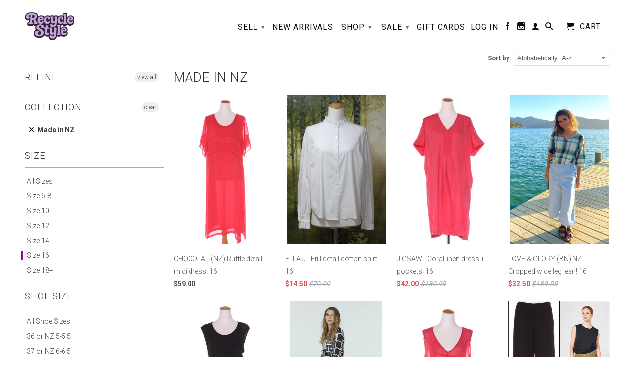

--- FILE ---
content_type: text/html; charset=utf-8
request_url: https://recycle-style.myshopify.com/collections/made-in-nz/size-16
body_size: 20046
content:
<!DOCTYPE html>
<!--[if lt IE 7 ]><html class="ie ie6" lang="en"> <![endif]-->
<!--[if IE 7 ]><html class="ie ie7" lang="en"> <![endif]-->
<!--[if IE 8 ]><html class="ie ie8" lang="en"> <![endif]-->
<!--[if IE 9 ]><html class="ie ie9" lang="en"> <![endif]-->
<!--[if (gte IE 10)|!(IE)]><!--><html lang="en"> <!--<![endif]-->
  <head><!-- Facebook Pixel Code -->
<script>
!function(f,b,e,v,n,t,s){if(f.fbq)return;n=f.fbq=function(){n.callMethod?
n.callMethod.apply(n,arguments):n.queue.push(arguments)};if(!f._fbq)f._fbq=n;
n.push=n;n.loaded=!0;n.version='2.0';n.queue=[];t=b.createElement(e);t.async=!0;
t.src=v;s=b.getElementsByTagName(e)[0];s.parentNode.insertBefore(t,s)}(window,
document,'script','https://connect.facebook.net/en_US/fbevents.js');

fbq('init', '1789438114638043');
fbq('track', "PageView");</script>
<noscript><img height="1" width="1" style="display:none"
src="https://www.facebook.com/tr?id=1789438114638043&ev=PageView&noscript=1"
/></noscript>
<!-- End Facebook Pixel Code --> <head> 
    
    
    
    <meta charset="utf-8">
    <meta http-equiv="cleartype" content="on">
    <meta name="robots" content="index,follow">
      
       


    <title>Made in NZ | Recycle Style | Preloved Designer Clothing</title>
    



  

    <!-- Custom Fonts -->
    <link href="//fonts.googleapis.com/css?family=.|Roboto:light,normal,bold|Roboto:light,normal,bold|Roboto:light,normal,bold" rel="stylesheet" type="text/css" />

    

<meta name="author" content="recycle style">
<meta property="og:url" content="https://www.recyclestyle.co.nz/collections/made-in-nz/size-16">
<meta property="og:site_name" content="recycle style">


  <meta property="og:type" content="website">
  <meta property="og:title" content="Made in NZ">
  
  <meta property="og:image" content="http://recycle-style.myshopify.com/cdn/shop/t/19/assets/logo.png?v=88034558517986335641755924193">
  <meta property="og:image:secure_url" content="https://recycle-style.myshopify.com/cdn/shop/t/19/assets/logo.png?v=88034558517986335641755924193">
  






  <meta name="twitter:site" content="@shopify">



    
    

    <!-- Mobile Specific Metas -->
    <meta name="HandheldFriendly" content="True">
    <meta name="MobileOptimized" content="320">
    <meta name="viewport" content="width=device-width, initial-scale=1, maximum-scale=1"> 

    <!-- Stylesheets for Retina 3.0 -->
    <link href="//recycle-style.myshopify.com/cdn/shop/t/19/assets/styles.scss.css?v=110121329585057501021769387873" rel="stylesheet" type="text/css" media="all" />
    <!--[if lte IE 9]>
      <link href="//recycle-style.myshopify.com/cdn/shop/t/19/assets/ie.css?v=16370617434440559491618133122" rel="stylesheet" type="text/css" media="all" />
    <![endif]-->
    <!--[if lte IE 7]>
      <script src="//recycle-style.myshopify.com/cdn/shop/t/19/assets/lte-ie7.js?v=163036231798125265921618133107" type="text/javascript"></script>
    <![endif]-->

    <link rel="shortcut icon" type="image/x-icon" href="//recycle-style.myshopify.com/cdn/shop/t/19/assets/favicon.png?v=173296641044294646171755922732">
    <link rel="canonical" href="https://www.recyclestyle.co.nz/collections/made-in-nz/size-16" />
    
    

    <!-- jQuery and jQuery fallback -->
    <script src="//ajax.googleapis.com/ajax/libs/jquery/1.11.2/jquery.min.js"></script>
    <script>window.jQuery || document.write("<script src='//recycle-style.myshopify.com/cdn/shop/t/19/assets/jquery.min.js?v=137856824382255512321618133104'>\x3C/script>")</script>
    <script src="//recycle-style.myshopify.com/cdn/shop/t/19/assets/app.js?v=92733482970215617791681525080" type="text/javascript"></script>
    <script src="//recycle-style.myshopify.com/cdn/shop/t/19/assets/cloudzoom.js?v=143460180462419703841618133100" type="text/javascript"></script>
    <script src="//recycle-style.myshopify.com/cdn/shopifycloud/storefront/assets/themes_support/option_selection-b017cd28.js" type="text/javascript"></script>        
    <script>window.performance && window.performance.mark && window.performance.mark('shopify.content_for_header.start');</script><meta id="shopify-digital-wallet" name="shopify-digital-wallet" content="/8828438/digital_wallets/dialog">
<meta name="shopify-checkout-api-token" content="27fd5bd59caa60e69817fa2945fb6c76">
<link rel="alternate" type="application/atom+xml" title="Feed" href="/collections/made-in-nz/size-16.atom" />
<link rel="alternate" type="application/json+oembed" href="https://www.recyclestyle.co.nz/collections/made-in-nz/size-16.oembed">
<script async="async" src="/checkouts/internal/preloads.js?locale=en-NZ"></script>
<link rel="preconnect" href="https://shop.app" crossorigin="anonymous">
<script async="async" src="https://shop.app/checkouts/internal/preloads.js?locale=en-NZ&shop_id=8828438" crossorigin="anonymous"></script>
<script id="apple-pay-shop-capabilities" type="application/json">{"shopId":8828438,"countryCode":"NZ","currencyCode":"NZD","merchantCapabilities":["supports3DS"],"merchantId":"gid:\/\/shopify\/Shop\/8828438","merchantName":"recycle style","requiredBillingContactFields":["postalAddress","email"],"requiredShippingContactFields":["postalAddress","email"],"shippingType":"shipping","supportedNetworks":["visa","masterCard","amex","jcb"],"total":{"type":"pending","label":"recycle style","amount":"1.00"},"shopifyPaymentsEnabled":true,"supportsSubscriptions":true}</script>
<script id="shopify-features" type="application/json">{"accessToken":"27fd5bd59caa60e69817fa2945fb6c76","betas":["rich-media-storefront-analytics"],"domain":"recycle-style.myshopify.com","predictiveSearch":true,"shopId":8828438,"locale":"en"}</script>
<script>var Shopify = Shopify || {};
Shopify.shop = "recycle-style.myshopify.com";
Shopify.locale = "en";
Shopify.currency = {"active":"NZD","rate":"1.0"};
Shopify.country = "NZ";
Shopify.theme = {"name":"Retina (with Laybuy) (Working)","id":121688096932,"schema_name":null,"schema_version":null,"theme_store_id":601,"role":"main"};
Shopify.theme.handle = "null";
Shopify.theme.style = {"id":null,"handle":null};
Shopify.cdnHost = "recycle-style.myshopify.com/cdn";
Shopify.routes = Shopify.routes || {};
Shopify.routes.root = "/";</script>
<script type="module">!function(o){(o.Shopify=o.Shopify||{}).modules=!0}(window);</script>
<script>!function(o){function n(){var o=[];function n(){o.push(Array.prototype.slice.apply(arguments))}return n.q=o,n}var t=o.Shopify=o.Shopify||{};t.loadFeatures=n(),t.autoloadFeatures=n()}(window);</script>
<script>
  window.ShopifyPay = window.ShopifyPay || {};
  window.ShopifyPay.apiHost = "shop.app\/pay";
  window.ShopifyPay.redirectState = null;
</script>
<script id="shop-js-analytics" type="application/json">{"pageType":"collection"}</script>
<script defer="defer" async type="module" src="//recycle-style.myshopify.com/cdn/shopifycloud/shop-js/modules/v2/client.init-shop-cart-sync_BN7fPSNr.en.esm.js"></script>
<script defer="defer" async type="module" src="//recycle-style.myshopify.com/cdn/shopifycloud/shop-js/modules/v2/chunk.common_Cbph3Kss.esm.js"></script>
<script defer="defer" async type="module" src="//recycle-style.myshopify.com/cdn/shopifycloud/shop-js/modules/v2/chunk.modal_DKumMAJ1.esm.js"></script>
<script type="module">
  await import("//recycle-style.myshopify.com/cdn/shopifycloud/shop-js/modules/v2/client.init-shop-cart-sync_BN7fPSNr.en.esm.js");
await import("//recycle-style.myshopify.com/cdn/shopifycloud/shop-js/modules/v2/chunk.common_Cbph3Kss.esm.js");
await import("//recycle-style.myshopify.com/cdn/shopifycloud/shop-js/modules/v2/chunk.modal_DKumMAJ1.esm.js");

  window.Shopify.SignInWithShop?.initShopCartSync?.({"fedCMEnabled":true,"windoidEnabled":true});

</script>
<script>
  window.Shopify = window.Shopify || {};
  if (!window.Shopify.featureAssets) window.Shopify.featureAssets = {};
  window.Shopify.featureAssets['shop-js'] = {"shop-cart-sync":["modules/v2/client.shop-cart-sync_CJVUk8Jm.en.esm.js","modules/v2/chunk.common_Cbph3Kss.esm.js","modules/v2/chunk.modal_DKumMAJ1.esm.js"],"init-fed-cm":["modules/v2/client.init-fed-cm_7Fvt41F4.en.esm.js","modules/v2/chunk.common_Cbph3Kss.esm.js","modules/v2/chunk.modal_DKumMAJ1.esm.js"],"init-shop-email-lookup-coordinator":["modules/v2/client.init-shop-email-lookup-coordinator_Cc088_bR.en.esm.js","modules/v2/chunk.common_Cbph3Kss.esm.js","modules/v2/chunk.modal_DKumMAJ1.esm.js"],"init-windoid":["modules/v2/client.init-windoid_hPopwJRj.en.esm.js","modules/v2/chunk.common_Cbph3Kss.esm.js","modules/v2/chunk.modal_DKumMAJ1.esm.js"],"shop-button":["modules/v2/client.shop-button_B0jaPSNF.en.esm.js","modules/v2/chunk.common_Cbph3Kss.esm.js","modules/v2/chunk.modal_DKumMAJ1.esm.js"],"shop-cash-offers":["modules/v2/client.shop-cash-offers_DPIskqss.en.esm.js","modules/v2/chunk.common_Cbph3Kss.esm.js","modules/v2/chunk.modal_DKumMAJ1.esm.js"],"shop-toast-manager":["modules/v2/client.shop-toast-manager_CK7RT69O.en.esm.js","modules/v2/chunk.common_Cbph3Kss.esm.js","modules/v2/chunk.modal_DKumMAJ1.esm.js"],"init-shop-cart-sync":["modules/v2/client.init-shop-cart-sync_BN7fPSNr.en.esm.js","modules/v2/chunk.common_Cbph3Kss.esm.js","modules/v2/chunk.modal_DKumMAJ1.esm.js"],"init-customer-accounts-sign-up":["modules/v2/client.init-customer-accounts-sign-up_CfPf4CXf.en.esm.js","modules/v2/client.shop-login-button_DeIztwXF.en.esm.js","modules/v2/chunk.common_Cbph3Kss.esm.js","modules/v2/chunk.modal_DKumMAJ1.esm.js"],"pay-button":["modules/v2/client.pay-button_CgIwFSYN.en.esm.js","modules/v2/chunk.common_Cbph3Kss.esm.js","modules/v2/chunk.modal_DKumMAJ1.esm.js"],"init-customer-accounts":["modules/v2/client.init-customer-accounts_DQ3x16JI.en.esm.js","modules/v2/client.shop-login-button_DeIztwXF.en.esm.js","modules/v2/chunk.common_Cbph3Kss.esm.js","modules/v2/chunk.modal_DKumMAJ1.esm.js"],"avatar":["modules/v2/client.avatar_BTnouDA3.en.esm.js"],"init-shop-for-new-customer-accounts":["modules/v2/client.init-shop-for-new-customer-accounts_CsZy_esa.en.esm.js","modules/v2/client.shop-login-button_DeIztwXF.en.esm.js","modules/v2/chunk.common_Cbph3Kss.esm.js","modules/v2/chunk.modal_DKumMAJ1.esm.js"],"shop-follow-button":["modules/v2/client.shop-follow-button_BRMJjgGd.en.esm.js","modules/v2/chunk.common_Cbph3Kss.esm.js","modules/v2/chunk.modal_DKumMAJ1.esm.js"],"checkout-modal":["modules/v2/client.checkout-modal_B9Drz_yf.en.esm.js","modules/v2/chunk.common_Cbph3Kss.esm.js","modules/v2/chunk.modal_DKumMAJ1.esm.js"],"shop-login-button":["modules/v2/client.shop-login-button_DeIztwXF.en.esm.js","modules/v2/chunk.common_Cbph3Kss.esm.js","modules/v2/chunk.modal_DKumMAJ1.esm.js"],"lead-capture":["modules/v2/client.lead-capture_DXYzFM3R.en.esm.js","modules/v2/chunk.common_Cbph3Kss.esm.js","modules/v2/chunk.modal_DKumMAJ1.esm.js"],"shop-login":["modules/v2/client.shop-login_CA5pJqmO.en.esm.js","modules/v2/chunk.common_Cbph3Kss.esm.js","modules/v2/chunk.modal_DKumMAJ1.esm.js"],"payment-terms":["modules/v2/client.payment-terms_BxzfvcZJ.en.esm.js","modules/v2/chunk.common_Cbph3Kss.esm.js","modules/v2/chunk.modal_DKumMAJ1.esm.js"]};
</script>
<script>(function() {
  var isLoaded = false;
  function asyncLoad() {
    if (isLoaded) return;
    isLoaded = true;
    var urls = ["https:\/\/cdn-loyalty.yotpo.com\/loader\/n5HtWrh6feioVjN-Sx100g.js?shop=recycle-style.myshopify.com","\/\/shopify.privy.com\/widget.js?shop=recycle-style.myshopify.com","https:\/\/a.mailmunch.co\/widgets\/site-81664-ee0bdc0796cf6bb9797a823288494d809a80f419.js?shop=recycle-style.myshopify.com"];
    for (var i = 0; i < urls.length; i++) {
      var s = document.createElement('script');
      s.type = 'text/javascript';
      s.async = true;
      s.src = urls[i];
      var x = document.getElementsByTagName('script')[0];
      x.parentNode.insertBefore(s, x);
    }
  };
  if(window.attachEvent) {
    window.attachEvent('onload', asyncLoad);
  } else {
    window.addEventListener('load', asyncLoad, false);
  }
})();</script>
<script id="__st">var __st={"a":8828438,"offset":46800,"reqid":"7094bb72-70c4-40dd-b8e6-93d075112343-1769944369","pageurl":"recycle-style.myshopify.com\/collections\/made-in-nz\/size-16","u":"d860b2f2c2c5","p":"collection","rtyp":"collection","rid":230576387};</script>
<script>window.ShopifyPaypalV4VisibilityTracking = true;</script>
<script id="captcha-bootstrap">!function(){'use strict';const t='contact',e='account',n='new_comment',o=[[t,t],['blogs',n],['comments',n],[t,'customer']],c=[[e,'customer_login'],[e,'guest_login'],[e,'recover_customer_password'],[e,'create_customer']],r=t=>t.map((([t,e])=>`form[action*='/${t}']:not([data-nocaptcha='true']) input[name='form_type'][value='${e}']`)).join(','),a=t=>()=>t?[...document.querySelectorAll(t)].map((t=>t.form)):[];function s(){const t=[...o],e=r(t);return a(e)}const i='password',u='form_key',d=['recaptcha-v3-token','g-recaptcha-response','h-captcha-response',i],f=()=>{try{return window.sessionStorage}catch{return}},m='__shopify_v',_=t=>t.elements[u];function p(t,e,n=!1){try{const o=window.sessionStorage,c=JSON.parse(o.getItem(e)),{data:r}=function(t){const{data:e,action:n}=t;return t[m]||n?{data:e,action:n}:{data:t,action:n}}(c);for(const[e,n]of Object.entries(r))t.elements[e]&&(t.elements[e].value=n);n&&o.removeItem(e)}catch(o){console.error('form repopulation failed',{error:o})}}const l='form_type',E='cptcha';function T(t){t.dataset[E]=!0}const w=window,h=w.document,L='Shopify',v='ce_forms',y='captcha';let A=!1;((t,e)=>{const n=(g='f06e6c50-85a8-45c8-87d0-21a2b65856fe',I='https://cdn.shopify.com/shopifycloud/storefront-forms-hcaptcha/ce_storefront_forms_captcha_hcaptcha.v1.5.2.iife.js',D={infoText:'Protected by hCaptcha',privacyText:'Privacy',termsText:'Terms'},(t,e,n)=>{const o=w[L][v],c=o.bindForm;if(c)return c(t,g,e,D).then(n);var r;o.q.push([[t,g,e,D],n]),r=I,A||(h.body.append(Object.assign(h.createElement('script'),{id:'captcha-provider',async:!0,src:r})),A=!0)});var g,I,D;w[L]=w[L]||{},w[L][v]=w[L][v]||{},w[L][v].q=[],w[L][y]=w[L][y]||{},w[L][y].protect=function(t,e){n(t,void 0,e),T(t)},Object.freeze(w[L][y]),function(t,e,n,w,h,L){const[v,y,A,g]=function(t,e,n){const i=e?o:[],u=t?c:[],d=[...i,...u],f=r(d),m=r(i),_=r(d.filter((([t,e])=>n.includes(e))));return[a(f),a(m),a(_),s()]}(w,h,L),I=t=>{const e=t.target;return e instanceof HTMLFormElement?e:e&&e.form},D=t=>v().includes(t);t.addEventListener('submit',(t=>{const e=I(t);if(!e)return;const n=D(e)&&!e.dataset.hcaptchaBound&&!e.dataset.recaptchaBound,o=_(e),c=g().includes(e)&&(!o||!o.value);(n||c)&&t.preventDefault(),c&&!n&&(function(t){try{if(!f())return;!function(t){const e=f();if(!e)return;const n=_(t);if(!n)return;const o=n.value;o&&e.removeItem(o)}(t);const e=Array.from(Array(32),(()=>Math.random().toString(36)[2])).join('');!function(t,e){_(t)||t.append(Object.assign(document.createElement('input'),{type:'hidden',name:u})),t.elements[u].value=e}(t,e),function(t,e){const n=f();if(!n)return;const o=[...t.querySelectorAll(`input[type='${i}']`)].map((({name:t})=>t)),c=[...d,...o],r={};for(const[a,s]of new FormData(t).entries())c.includes(a)||(r[a]=s);n.setItem(e,JSON.stringify({[m]:1,action:t.action,data:r}))}(t,e)}catch(e){console.error('failed to persist form',e)}}(e),e.submit())}));const S=(t,e)=>{t&&!t.dataset[E]&&(n(t,e.some((e=>e===t))),T(t))};for(const o of['focusin','change'])t.addEventListener(o,(t=>{const e=I(t);D(e)&&S(e,y())}));const B=e.get('form_key'),M=e.get(l),P=B&&M;t.addEventListener('DOMContentLoaded',(()=>{const t=y();if(P)for(const e of t)e.elements[l].value===M&&p(e,B);[...new Set([...A(),...v().filter((t=>'true'===t.dataset.shopifyCaptcha))])].forEach((e=>S(e,t)))}))}(h,new URLSearchParams(w.location.search),n,t,e,['guest_login'])})(!0,!0)}();</script>
<script integrity="sha256-4kQ18oKyAcykRKYeNunJcIwy7WH5gtpwJnB7kiuLZ1E=" data-source-attribution="shopify.loadfeatures" defer="defer" src="//recycle-style.myshopify.com/cdn/shopifycloud/storefront/assets/storefront/load_feature-a0a9edcb.js" crossorigin="anonymous"></script>
<script crossorigin="anonymous" defer="defer" src="//recycle-style.myshopify.com/cdn/shopifycloud/storefront/assets/shopify_pay/storefront-65b4c6d7.js?v=20250812"></script>
<script data-source-attribution="shopify.dynamic_checkout.dynamic.init">var Shopify=Shopify||{};Shopify.PaymentButton=Shopify.PaymentButton||{isStorefrontPortableWallets:!0,init:function(){window.Shopify.PaymentButton.init=function(){};var t=document.createElement("script");t.src="https://recycle-style.myshopify.com/cdn/shopifycloud/portable-wallets/latest/portable-wallets.en.js",t.type="module",document.head.appendChild(t)}};
</script>
<script data-source-attribution="shopify.dynamic_checkout.buyer_consent">
  function portableWalletsHideBuyerConsent(e){var t=document.getElementById("shopify-buyer-consent"),n=document.getElementById("shopify-subscription-policy-button");t&&n&&(t.classList.add("hidden"),t.setAttribute("aria-hidden","true"),n.removeEventListener("click",e))}function portableWalletsShowBuyerConsent(e){var t=document.getElementById("shopify-buyer-consent"),n=document.getElementById("shopify-subscription-policy-button");t&&n&&(t.classList.remove("hidden"),t.removeAttribute("aria-hidden"),n.addEventListener("click",e))}window.Shopify?.PaymentButton&&(window.Shopify.PaymentButton.hideBuyerConsent=portableWalletsHideBuyerConsent,window.Shopify.PaymentButton.showBuyerConsent=portableWalletsShowBuyerConsent);
</script>
<script data-source-attribution="shopify.dynamic_checkout.cart.bootstrap">document.addEventListener("DOMContentLoaded",(function(){function t(){return document.querySelector("shopify-accelerated-checkout-cart, shopify-accelerated-checkout")}if(t())Shopify.PaymentButton.init();else{new MutationObserver((function(e,n){t()&&(Shopify.PaymentButton.init(),n.disconnect())})).observe(document.body,{childList:!0,subtree:!0})}}));
</script>
<link id="shopify-accelerated-checkout-styles" rel="stylesheet" media="screen" href="https://recycle-style.myshopify.com/cdn/shopifycloud/portable-wallets/latest/accelerated-checkout-backwards-compat.css" crossorigin="anonymous">
<style id="shopify-accelerated-checkout-cart">
        #shopify-buyer-consent {
  margin-top: 1em;
  display: inline-block;
  width: 100%;
}

#shopify-buyer-consent.hidden {
  display: none;
}

#shopify-subscription-policy-button {
  background: none;
  border: none;
  padding: 0;
  text-decoration: underline;
  font-size: inherit;
  cursor: pointer;
}

#shopify-subscription-policy-button::before {
  box-shadow: none;
}

      </style>

<script>window.performance && window.performance.mark && window.performance.mark('shopify.content_for_header.end');</script>
  <link href="https://monorail-edge.shopifysvc.com" rel="dns-prefetch">
<script>(function(){if ("sendBeacon" in navigator && "performance" in window) {try {var session_token_from_headers = performance.getEntriesByType('navigation')[0].serverTiming.find(x => x.name == '_s').description;} catch {var session_token_from_headers = undefined;}var session_cookie_matches = document.cookie.match(/_shopify_s=([^;]*)/);var session_token_from_cookie = session_cookie_matches && session_cookie_matches.length === 2 ? session_cookie_matches[1] : "";var session_token = session_token_from_headers || session_token_from_cookie || "";function handle_abandonment_event(e) {var entries = performance.getEntries().filter(function(entry) {return /monorail-edge.shopifysvc.com/.test(entry.name);});if (!window.abandonment_tracked && entries.length === 0) {window.abandonment_tracked = true;var currentMs = Date.now();var navigation_start = performance.timing.navigationStart;var payload = {shop_id: 8828438,url: window.location.href,navigation_start,duration: currentMs - navigation_start,session_token,page_type: "collection"};window.navigator.sendBeacon("https://monorail-edge.shopifysvc.com/v1/produce", JSON.stringify({schema_id: "online_store_buyer_site_abandonment/1.1",payload: payload,metadata: {event_created_at_ms: currentMs,event_sent_at_ms: currentMs}}));}}window.addEventListener('pagehide', handle_abandonment_event);}}());</script>
<script id="web-pixels-manager-setup">(function e(e,d,r,n,o){if(void 0===o&&(o={}),!Boolean(null===(a=null===(i=window.Shopify)||void 0===i?void 0:i.analytics)||void 0===a?void 0:a.replayQueue)){var i,a;window.Shopify=window.Shopify||{};var t=window.Shopify;t.analytics=t.analytics||{};var s=t.analytics;s.replayQueue=[],s.publish=function(e,d,r){return s.replayQueue.push([e,d,r]),!0};try{self.performance.mark("wpm:start")}catch(e){}var l=function(){var e={modern:/Edge?\/(1{2}[4-9]|1[2-9]\d|[2-9]\d{2}|\d{4,})\.\d+(\.\d+|)|Firefox\/(1{2}[4-9]|1[2-9]\d|[2-9]\d{2}|\d{4,})\.\d+(\.\d+|)|Chrom(ium|e)\/(9{2}|\d{3,})\.\d+(\.\d+|)|(Maci|X1{2}).+ Version\/(15\.\d+|(1[6-9]|[2-9]\d|\d{3,})\.\d+)([,.]\d+|)( \(\w+\)|)( Mobile\/\w+|) Safari\/|Chrome.+OPR\/(9{2}|\d{3,})\.\d+\.\d+|(CPU[ +]OS|iPhone[ +]OS|CPU[ +]iPhone|CPU IPhone OS|CPU iPad OS)[ +]+(15[._]\d+|(1[6-9]|[2-9]\d|\d{3,})[._]\d+)([._]\d+|)|Android:?[ /-](13[3-9]|1[4-9]\d|[2-9]\d{2}|\d{4,})(\.\d+|)(\.\d+|)|Android.+Firefox\/(13[5-9]|1[4-9]\d|[2-9]\d{2}|\d{4,})\.\d+(\.\d+|)|Android.+Chrom(ium|e)\/(13[3-9]|1[4-9]\d|[2-9]\d{2}|\d{4,})\.\d+(\.\d+|)|SamsungBrowser\/([2-9]\d|\d{3,})\.\d+/,legacy:/Edge?\/(1[6-9]|[2-9]\d|\d{3,})\.\d+(\.\d+|)|Firefox\/(5[4-9]|[6-9]\d|\d{3,})\.\d+(\.\d+|)|Chrom(ium|e)\/(5[1-9]|[6-9]\d|\d{3,})\.\d+(\.\d+|)([\d.]+$|.*Safari\/(?![\d.]+ Edge\/[\d.]+$))|(Maci|X1{2}).+ Version\/(10\.\d+|(1[1-9]|[2-9]\d|\d{3,})\.\d+)([,.]\d+|)( \(\w+\)|)( Mobile\/\w+|) Safari\/|Chrome.+OPR\/(3[89]|[4-9]\d|\d{3,})\.\d+\.\d+|(CPU[ +]OS|iPhone[ +]OS|CPU[ +]iPhone|CPU IPhone OS|CPU iPad OS)[ +]+(10[._]\d+|(1[1-9]|[2-9]\d|\d{3,})[._]\d+)([._]\d+|)|Android:?[ /-](13[3-9]|1[4-9]\d|[2-9]\d{2}|\d{4,})(\.\d+|)(\.\d+|)|Mobile Safari.+OPR\/([89]\d|\d{3,})\.\d+\.\d+|Android.+Firefox\/(13[5-9]|1[4-9]\d|[2-9]\d{2}|\d{4,})\.\d+(\.\d+|)|Android.+Chrom(ium|e)\/(13[3-9]|1[4-9]\d|[2-9]\d{2}|\d{4,})\.\d+(\.\d+|)|Android.+(UC? ?Browser|UCWEB|U3)[ /]?(15\.([5-9]|\d{2,})|(1[6-9]|[2-9]\d|\d{3,})\.\d+)\.\d+|SamsungBrowser\/(5\.\d+|([6-9]|\d{2,})\.\d+)|Android.+MQ{2}Browser\/(14(\.(9|\d{2,})|)|(1[5-9]|[2-9]\d|\d{3,})(\.\d+|))(\.\d+|)|K[Aa][Ii]OS\/(3\.\d+|([4-9]|\d{2,})\.\d+)(\.\d+|)/},d=e.modern,r=e.legacy,n=navigator.userAgent;return n.match(d)?"modern":n.match(r)?"legacy":"unknown"}(),u="modern"===l?"modern":"legacy",c=(null!=n?n:{modern:"",legacy:""})[u],f=function(e){return[e.baseUrl,"/wpm","/b",e.hashVersion,"modern"===e.buildTarget?"m":"l",".js"].join("")}({baseUrl:d,hashVersion:r,buildTarget:u}),m=function(e){var d=e.version,r=e.bundleTarget,n=e.surface,o=e.pageUrl,i=e.monorailEndpoint;return{emit:function(e){var a=e.status,t=e.errorMsg,s=(new Date).getTime(),l=JSON.stringify({metadata:{event_sent_at_ms:s},events:[{schema_id:"web_pixels_manager_load/3.1",payload:{version:d,bundle_target:r,page_url:o,status:a,surface:n,error_msg:t},metadata:{event_created_at_ms:s}}]});if(!i)return console&&console.warn&&console.warn("[Web Pixels Manager] No Monorail endpoint provided, skipping logging."),!1;try{return self.navigator.sendBeacon.bind(self.navigator)(i,l)}catch(e){}var u=new XMLHttpRequest;try{return u.open("POST",i,!0),u.setRequestHeader("Content-Type","text/plain"),u.send(l),!0}catch(e){return console&&console.warn&&console.warn("[Web Pixels Manager] Got an unhandled error while logging to Monorail."),!1}}}}({version:r,bundleTarget:l,surface:e.surface,pageUrl:self.location.href,monorailEndpoint:e.monorailEndpoint});try{o.browserTarget=l,function(e){var d=e.src,r=e.async,n=void 0===r||r,o=e.onload,i=e.onerror,a=e.sri,t=e.scriptDataAttributes,s=void 0===t?{}:t,l=document.createElement("script"),u=document.querySelector("head"),c=document.querySelector("body");if(l.async=n,l.src=d,a&&(l.integrity=a,l.crossOrigin="anonymous"),s)for(var f in s)if(Object.prototype.hasOwnProperty.call(s,f))try{l.dataset[f]=s[f]}catch(e){}if(o&&l.addEventListener("load",o),i&&l.addEventListener("error",i),u)u.appendChild(l);else{if(!c)throw new Error("Did not find a head or body element to append the script");c.appendChild(l)}}({src:f,async:!0,onload:function(){if(!function(){var e,d;return Boolean(null===(d=null===(e=window.Shopify)||void 0===e?void 0:e.analytics)||void 0===d?void 0:d.initialized)}()){var d=window.webPixelsManager.init(e)||void 0;if(d){var r=window.Shopify.analytics;r.replayQueue.forEach((function(e){var r=e[0],n=e[1],o=e[2];d.publishCustomEvent(r,n,o)})),r.replayQueue=[],r.publish=d.publishCustomEvent,r.visitor=d.visitor,r.initialized=!0}}},onerror:function(){return m.emit({status:"failed",errorMsg:"".concat(f," has failed to load")})},sri:function(e){var d=/^sha384-[A-Za-z0-9+/=]+$/;return"string"==typeof e&&d.test(e)}(c)?c:"",scriptDataAttributes:o}),m.emit({status:"loading"})}catch(e){m.emit({status:"failed",errorMsg:(null==e?void 0:e.message)||"Unknown error"})}}})({shopId: 8828438,storefrontBaseUrl: "https://www.recyclestyle.co.nz",extensionsBaseUrl: "https://extensions.shopifycdn.com/cdn/shopifycloud/web-pixels-manager",monorailEndpoint: "https://monorail-edge.shopifysvc.com/unstable/produce_batch",surface: "storefront-renderer",enabledBetaFlags: ["2dca8a86"],webPixelsConfigList: [{"id":"shopify-app-pixel","configuration":"{}","eventPayloadVersion":"v1","runtimeContext":"STRICT","scriptVersion":"0450","apiClientId":"shopify-pixel","type":"APP","privacyPurposes":["ANALYTICS","MARKETING"]},{"id":"shopify-custom-pixel","eventPayloadVersion":"v1","runtimeContext":"LAX","scriptVersion":"0450","apiClientId":"shopify-pixel","type":"CUSTOM","privacyPurposes":["ANALYTICS","MARKETING"]}],isMerchantRequest: false,initData: {"shop":{"name":"recycle style","paymentSettings":{"currencyCode":"NZD"},"myshopifyDomain":"recycle-style.myshopify.com","countryCode":"NZ","storefrontUrl":"https:\/\/www.recyclestyle.co.nz"},"customer":null,"cart":null,"checkout":null,"productVariants":[],"purchasingCompany":null},},"https://recycle-style.myshopify.com/cdn","1d2a099fw23dfb22ep557258f5m7a2edbae",{"modern":"","legacy":""},{"shopId":"8828438","storefrontBaseUrl":"https:\/\/www.recyclestyle.co.nz","extensionBaseUrl":"https:\/\/extensions.shopifycdn.com\/cdn\/shopifycloud\/web-pixels-manager","surface":"storefront-renderer","enabledBetaFlags":"[\"2dca8a86\"]","isMerchantRequest":"false","hashVersion":"1d2a099fw23dfb22ep557258f5m7a2edbae","publish":"custom","events":"[[\"page_viewed\",{}],[\"collection_viewed\",{\"collection\":{\"id\":\"230576387\",\"title\":\"Made in NZ\",\"productVariants\":[{\"price\":{\"amount\":59.0,\"currencyCode\":\"NZD\"},\"product\":{\"title\":\"CHOCOLAT (NZ) Ruffle detail midi dress! 16\",\"vendor\":\"Chocolat\",\"id\":\"8985362989313\",\"untranslatedTitle\":\"CHOCOLAT (NZ) Ruffle detail midi dress! 16\",\"url\":\"\/products\/chocolat-nz-red-semi-sheer-dress-16\",\"type\":\"Dresses\"},\"id\":\"47009872281857\",\"image\":{\"src\":\"\/\/recycle-style.myshopify.com\/cdn\/shop\/files\/IMG_3250_37425b7d-d6eb-4964-aa45-93f5c2d5c4a6.jpg?v=1766115116\"},\"sku\":\"C\",\"title\":\"Default Title\",\"untranslatedTitle\":\"Default Title\"},{\"price\":{\"amount\":14.5,\"currencyCode\":\"NZD\"},\"product\":{\"title\":\"ELLA J - Frill detail cotton shirt! 16\",\"vendor\":\"vendor-unknown\",\"id\":\"8931454189825\",\"untranslatedTitle\":\"ELLA J - Frill detail cotton shirt! 16\",\"url\":\"\/products\/ella-j-white-blouse-16\",\"type\":\"Tops\"},\"id\":\"46812213182721\",\"image\":{\"src\":\"\/\/recycle-style.myshopify.com\/cdn\/shop\/files\/IMG_9983_3facea90-800b-4f8e-ba1a-870908e30813.jpg?v=1760076670\"},\"sku\":\"C\",\"title\":\"Default Title\",\"untranslatedTitle\":\"Default Title\"},{\"price\":{\"amount\":42.0,\"currencyCode\":\"NZD\"},\"product\":{\"title\":\"JIGSAW - Coral linen dress + pockets! 16\",\"vendor\":\"vendor-unknown\",\"id\":\"8985276088577\",\"untranslatedTitle\":\"JIGSAW - Coral linen dress + pockets! 16\",\"url\":\"\/products\/jigsaw-linen-blend-pink-dress-14-18\",\"type\":\"Dresses\"},\"id\":\"47009720140033\",\"image\":{\"src\":\"\/\/recycle-style.myshopify.com\/cdn\/shop\/files\/IMG_3300_77b24c64-beba-4414-a484-83f3364ad88f.jpg?v=1766106813\"},\"sku\":null,\"title\":\"Default Title\",\"untranslatedTitle\":\"Default Title\"},{\"price\":{\"amount\":32.5,\"currencyCode\":\"NZD\"},\"product\":{\"title\":\"LOVE \u0026 GLORY (BN) NZ - Cropped wide leg jean! 16\",\"vendor\":\"vendor-unknown\",\"id\":\"8924556591361\",\"untranslatedTitle\":\"LOVE \u0026 GLORY (BN) NZ - Cropped wide leg jean! 16\",\"url\":\"\/products\/love-glory-bn-nz-cropped-wide-leg-jean-16\",\"type\":\"Pants\"},\"id\":\"46782805311745\",\"image\":{\"src\":\"\/\/recycle-style.myshopify.com\/cdn\/shop\/files\/IMG_87851020x1542coledit_1000x_41bc9766-a087-49d8-a1f8-f18d60cd7071.webp?v=1742539675\"},\"sku\":\"C\",\"title\":\"Default Title\",\"untranslatedTitle\":\"Default Title\"},{\"price\":{\"amount\":37.5,\"currencyCode\":\"NZD\"},\"product\":{\"title\":\"MOSS DESIGN - Patterned panel crossover tunic! 16\",\"vendor\":\"moss\",\"id\":\"8972289540353\",\"untranslatedTitle\":\"MOSS DESIGN - Patterned panel crossover tunic! 16\",\"url\":\"\/products\/moss-design-contrasting-embroidered-tunic-16\",\"type\":\"Tops\"},\"id\":\"46953956147457\",\"image\":{\"src\":\"\/\/recycle-style.myshopify.com\/cdn\/shop\/files\/IMG_2294_10196c9f-b2e2-40f5-9feb-8f59d4d0f574.jpg?v=1764294338\"},\"sku\":\"C\",\"title\":\"Default Title\",\"untranslatedTitle\":\"Default Title\"},{\"price\":{\"amount\":29.5,\"currencyCode\":\"NZD\"},\"product\":{\"title\":\"OBI (NZ) Grid print step hem viscose tee! 14-16\",\"vendor\":\"Obi\",\"id\":\"8857962479873\",\"untranslatedTitle\":\"OBI (NZ) Grid print step hem viscose tee! 14-16\",\"url\":\"\/products\/obi-nz-domino-step-hem-tee-14-16\",\"type\":\"Tops\"},\"id\":\"46525302833409\",\"image\":{\"src\":\"\/\/recycle-style.myshopify.com\/cdn\/shop\/files\/83900-OBI-BlackWhite-2.jpg?v=1702950970\"},\"sku\":null,\"title\":\"Default Title\",\"untranslatedTitle\":\"Default Title\"},{\"price\":{\"amount\":45.0,\"currencyCode\":\"NZD\"},\"product\":{\"title\":\"OBI (NZ) Scarlet red chiffon hi-low tank! 16\",\"vendor\":\"Obi\",\"id\":\"8985356861697\",\"untranslatedTitle\":\"OBI (NZ) Scarlet red chiffon hi-low tank! 16\",\"url\":\"\/products\/obi-nz-scarlet-red-chiffon-top-16\",\"type\":\"Tops\"},\"id\":\"47009849114881\",\"image\":{\"src\":\"\/\/recycle-style.myshopify.com\/cdn\/shop\/files\/IMG_3277_ca45506a-c017-4ca3-bb08-9a85fd1d80b2.jpg?v=1766112635\"},\"sku\":\"C\",\"title\":\"Default Title\",\"untranslatedTitle\":\"Default Title\"},{\"price\":{\"amount\":49.5,\"currencyCode\":\"NZD\"},\"product\":{\"title\":\"SHJARK (NZ) The East pant - Wide leg bamboo blend! 16\",\"vendor\":\"vendor-unknown\",\"id\":\"8950690218241\",\"untranslatedTitle\":\"SHJARK (NZ) The East pant - Wide leg bamboo blend! 16\",\"url\":\"\/products\/shjark-nz-wide-leg-pant-16\",\"type\":\"Pants\"},\"id\":\"46868195246337\",\"image\":{\"src\":\"\/\/recycle-style.myshopify.com\/cdn\/shop\/files\/collage_bd7777dd-5759-4367-b2df-713f103ef2e8.png?v=1762211661\"},\"sku\":\"C\",\"title\":\"Default Title\",\"untranslatedTitle\":\"Default Title\"},{\"price\":{\"amount\":56.25,\"currencyCode\":\"NZD\"},\"product\":{\"title\":\"X LAB (NZ) \\\"Live\\\" top - Ecru\/black geo print! 16\",\"vendor\":\"vendor-unknown\",\"id\":\"8975627256065\",\"untranslatedTitle\":\"X LAB (NZ) \\\"Live\\\" top - Ecru\/black geo print! 16\",\"url\":\"\/products\/x-lab-nz-live-top-14-16\",\"type\":\"Tops\"},\"id\":\"46970588987649\",\"image\":{\"src\":\"\/\/recycle-style.myshopify.com\/cdn\/shop\/files\/Xlab-Live-Top-Print-2_aitt-sm.jpg?v=1765236225\"},\"sku\":null,\"title\":\"Default Title\",\"untranslatedTitle\":\"Default Title\"}]}}]]"});</script><script>
  window.ShopifyAnalytics = window.ShopifyAnalytics || {};
  window.ShopifyAnalytics.meta = window.ShopifyAnalytics.meta || {};
  window.ShopifyAnalytics.meta.currency = 'NZD';
  var meta = {"products":[{"id":8985362989313,"gid":"gid:\/\/shopify\/Product\/8985362989313","vendor":"Chocolat","type":"Dresses","handle":"chocolat-nz-red-semi-sheer-dress-16","variants":[{"id":47009872281857,"price":5900,"name":"CHOCOLAT (NZ) Ruffle detail midi dress! 16","public_title":null,"sku":"C"}],"remote":false},{"id":8931454189825,"gid":"gid:\/\/shopify\/Product\/8931454189825","vendor":"vendor-unknown","type":"Tops","handle":"ella-j-white-blouse-16","variants":[{"id":46812213182721,"price":1450,"name":"ELLA J - Frill detail cotton shirt! 16","public_title":null,"sku":"C"}],"remote":false},{"id":8985276088577,"gid":"gid:\/\/shopify\/Product\/8985276088577","vendor":"vendor-unknown","type":"Dresses","handle":"jigsaw-linen-blend-pink-dress-14-18","variants":[{"id":47009720140033,"price":4200,"name":"JIGSAW - Coral linen dress + pockets! 16","public_title":null,"sku":null}],"remote":false},{"id":8924556591361,"gid":"gid:\/\/shopify\/Product\/8924556591361","vendor":"vendor-unknown","type":"Pants","handle":"love-glory-bn-nz-cropped-wide-leg-jean-16","variants":[{"id":46782805311745,"price":3250,"name":"LOVE \u0026 GLORY (BN) NZ - Cropped wide leg jean! 16","public_title":null,"sku":"C"}],"remote":false},{"id":8972289540353,"gid":"gid:\/\/shopify\/Product\/8972289540353","vendor":"moss","type":"Tops","handle":"moss-design-contrasting-embroidered-tunic-16","variants":[{"id":46953956147457,"price":3750,"name":"MOSS DESIGN - Patterned panel crossover tunic! 16","public_title":null,"sku":"C"}],"remote":false},{"id":8857962479873,"gid":"gid:\/\/shopify\/Product\/8857962479873","vendor":"Obi","type":"Tops","handle":"obi-nz-domino-step-hem-tee-14-16","variants":[{"id":46525302833409,"price":2950,"name":"OBI (NZ) Grid print step hem viscose tee! 14-16","public_title":null,"sku":null}],"remote":false},{"id":8985356861697,"gid":"gid:\/\/shopify\/Product\/8985356861697","vendor":"Obi","type":"Tops","handle":"obi-nz-scarlet-red-chiffon-top-16","variants":[{"id":47009849114881,"price":4500,"name":"OBI (NZ) Scarlet red chiffon hi-low tank! 16","public_title":null,"sku":"C"}],"remote":false},{"id":8950690218241,"gid":"gid:\/\/shopify\/Product\/8950690218241","vendor":"vendor-unknown","type":"Pants","handle":"shjark-nz-wide-leg-pant-16","variants":[{"id":46868195246337,"price":4950,"name":"SHJARK (NZ) The East pant - Wide leg bamboo blend! 16","public_title":null,"sku":"C"}],"remote":false},{"id":8975627256065,"gid":"gid:\/\/shopify\/Product\/8975627256065","vendor":"vendor-unknown","type":"Tops","handle":"x-lab-nz-live-top-14-16","variants":[{"id":46970588987649,"price":5625,"name":"X LAB (NZ) \"Live\" top - Ecru\/black geo print! 16","public_title":null,"sku":null}],"remote":false}],"page":{"pageType":"collection","resourceType":"collection","resourceId":230576387,"requestId":"7094bb72-70c4-40dd-b8e6-93d075112343-1769944369"}};
  for (var attr in meta) {
    window.ShopifyAnalytics.meta[attr] = meta[attr];
  }
</script>
<script class="analytics">
  (function () {
    var customDocumentWrite = function(content) {
      var jquery = null;

      if (window.jQuery) {
        jquery = window.jQuery;
      } else if (window.Checkout && window.Checkout.$) {
        jquery = window.Checkout.$;
      }

      if (jquery) {
        jquery('body').append(content);
      }
    };

    var hasLoggedConversion = function(token) {
      if (token) {
        return document.cookie.indexOf('loggedConversion=' + token) !== -1;
      }
      return false;
    }

    var setCookieIfConversion = function(token) {
      if (token) {
        var twoMonthsFromNow = new Date(Date.now());
        twoMonthsFromNow.setMonth(twoMonthsFromNow.getMonth() + 2);

        document.cookie = 'loggedConversion=' + token + '; expires=' + twoMonthsFromNow;
      }
    }

    var trekkie = window.ShopifyAnalytics.lib = window.trekkie = window.trekkie || [];
    if (trekkie.integrations) {
      return;
    }
    trekkie.methods = [
      'identify',
      'page',
      'ready',
      'track',
      'trackForm',
      'trackLink'
    ];
    trekkie.factory = function(method) {
      return function() {
        var args = Array.prototype.slice.call(arguments);
        args.unshift(method);
        trekkie.push(args);
        return trekkie;
      };
    };
    for (var i = 0; i < trekkie.methods.length; i++) {
      var key = trekkie.methods[i];
      trekkie[key] = trekkie.factory(key);
    }
    trekkie.load = function(config) {
      trekkie.config = config || {};
      trekkie.config.initialDocumentCookie = document.cookie;
      var first = document.getElementsByTagName('script')[0];
      var script = document.createElement('script');
      script.type = 'text/javascript';
      script.onerror = function(e) {
        var scriptFallback = document.createElement('script');
        scriptFallback.type = 'text/javascript';
        scriptFallback.onerror = function(error) {
                var Monorail = {
      produce: function produce(monorailDomain, schemaId, payload) {
        var currentMs = new Date().getTime();
        var event = {
          schema_id: schemaId,
          payload: payload,
          metadata: {
            event_created_at_ms: currentMs,
            event_sent_at_ms: currentMs
          }
        };
        return Monorail.sendRequest("https://" + monorailDomain + "/v1/produce", JSON.stringify(event));
      },
      sendRequest: function sendRequest(endpointUrl, payload) {
        // Try the sendBeacon API
        if (window && window.navigator && typeof window.navigator.sendBeacon === 'function' && typeof window.Blob === 'function' && !Monorail.isIos12()) {
          var blobData = new window.Blob([payload], {
            type: 'text/plain'
          });

          if (window.navigator.sendBeacon(endpointUrl, blobData)) {
            return true;
          } // sendBeacon was not successful

        } // XHR beacon

        var xhr = new XMLHttpRequest();

        try {
          xhr.open('POST', endpointUrl);
          xhr.setRequestHeader('Content-Type', 'text/plain');
          xhr.send(payload);
        } catch (e) {
          console.log(e);
        }

        return false;
      },
      isIos12: function isIos12() {
        return window.navigator.userAgent.lastIndexOf('iPhone; CPU iPhone OS 12_') !== -1 || window.navigator.userAgent.lastIndexOf('iPad; CPU OS 12_') !== -1;
      }
    };
    Monorail.produce('monorail-edge.shopifysvc.com',
      'trekkie_storefront_load_errors/1.1',
      {shop_id: 8828438,
      theme_id: 121688096932,
      app_name: "storefront",
      context_url: window.location.href,
      source_url: "//recycle-style.myshopify.com/cdn/s/trekkie.storefront.c59ea00e0474b293ae6629561379568a2d7c4bba.min.js"});

        };
        scriptFallback.async = true;
        scriptFallback.src = '//recycle-style.myshopify.com/cdn/s/trekkie.storefront.c59ea00e0474b293ae6629561379568a2d7c4bba.min.js';
        first.parentNode.insertBefore(scriptFallback, first);
      };
      script.async = true;
      script.src = '//recycle-style.myshopify.com/cdn/s/trekkie.storefront.c59ea00e0474b293ae6629561379568a2d7c4bba.min.js';
      first.parentNode.insertBefore(script, first);
    };
    trekkie.load(
      {"Trekkie":{"appName":"storefront","development":false,"defaultAttributes":{"shopId":8828438,"isMerchantRequest":null,"themeId":121688096932,"themeCityHash":"18377553293831626659","contentLanguage":"en","currency":"NZD","eventMetadataId":"4186d656-b1f0-4b95-ba5d-e330f11e3bd3"},"isServerSideCookieWritingEnabled":true,"monorailRegion":"shop_domain","enabledBetaFlags":["65f19447","b5387b81"]},"Session Attribution":{},"S2S":{"facebookCapiEnabled":false,"source":"trekkie-storefront-renderer","apiClientId":580111}}
    );

    var loaded = false;
    trekkie.ready(function() {
      if (loaded) return;
      loaded = true;

      window.ShopifyAnalytics.lib = window.trekkie;

      var originalDocumentWrite = document.write;
      document.write = customDocumentWrite;
      try { window.ShopifyAnalytics.merchantGoogleAnalytics.call(this); } catch(error) {};
      document.write = originalDocumentWrite;

      window.ShopifyAnalytics.lib.page(null,{"pageType":"collection","resourceType":"collection","resourceId":230576387,"requestId":"7094bb72-70c4-40dd-b8e6-93d075112343-1769944369","shopifyEmitted":true});

      var match = window.location.pathname.match(/checkouts\/(.+)\/(thank_you|post_purchase)/)
      var token = match? match[1]: undefined;
      if (!hasLoggedConversion(token)) {
        setCookieIfConversion(token);
        window.ShopifyAnalytics.lib.track("Viewed Product Category",{"currency":"NZD","category":"Collection: made-in-nz","collectionName":"made-in-nz","collectionId":230576387,"nonInteraction":true},undefined,undefined,{"shopifyEmitted":true});
      }
    });


        var eventsListenerScript = document.createElement('script');
        eventsListenerScript.async = true;
        eventsListenerScript.src = "//recycle-style.myshopify.com/cdn/shopifycloud/storefront/assets/shop_events_listener-3da45d37.js";
        document.getElementsByTagName('head')[0].appendChild(eventsListenerScript);

})();</script>
<script
  defer
  src="https://recycle-style.myshopify.com/cdn/shopifycloud/perf-kit/shopify-perf-kit-3.1.0.min.js"
  data-application="storefront-renderer"
  data-shop-id="8828438"
  data-render-region="gcp-us-central1"
  data-page-type="collection"
  data-theme-instance-id="121688096932"
  data-theme-name=""
  data-theme-version=""
  data-monorail-region="shop_domain"
  data-resource-timing-sampling-rate="10"
  data-shs="true"
  data-shs-beacon="true"
  data-shs-export-with-fetch="true"
  data-shs-logs-sample-rate="1"
  data-shs-beacon-endpoint="https://recycle-style.myshopify.com/api/collect"
></script>
</head>
  <body class="collection">
    <div>
      <div id="shopify-section-announcement-bar" class="shopify-section">

<style>
  
</style>

</div>
      <div id="header" class="mm-fixed-top">
        <a href="#nav" class="icon-menu"> <span>Menu</span></a>
        <a href="#cart" class="icon-cart right"> <span>Cart</span></a>
      </div>
      
      <div class="hidden">
        <div id="nav">
          <ul>
            
              
                <li ><a href="/pages/sell">SELL</a>
                  <ul>
                    
                      
                        <li ><a href="/pages/cash-out">CASH OUT</a></li>
                      
                    
                      
                        <li ><a href="/pages/consign">CONSIGN</a></li>
                      
                    
                      
                        <li ><a href="/pages/store-credit">STORE CREDIT</a></li>
                      
                    
                  </ul>
                </li>
              
            
              
                <li ><a href="/collections/new-arrivals">NEW ARRIVALS</a></li>
              
            
              
                <li ><a href="/collections/all">SHOP</a>
                  <ul>
                    
                      
                        <li ><a href="/collections/cardis-jerseys">CARDIS/JERSEYS</a></li>
                      
                    
                      
                        <li ><a href="/collections/dresses-1">DRESSES</a></li>
                      
                    
                      
                        <li ><a href="/collections/jackets-coats">JACKETS/COATS</a></li>
                      
                    
                      
                        <li ><a href="/collections/skirts">SKIRTS</a></li>
                      
                    
                      
                        <li ><a href="/collections/shorts">SHORTS</a></li>
                      
                    
                      
                        <li ><a href="/collections/pants">PANTS</a></li>
                      
                    
                      
                        <li ><a href="/collections/tops-1">TOPS</a></li>
                      
                    
                      
                        <li ><a href="/collections/suits">SUITS</a></li>
                      
                    
                      
                        <li ><a href="/collections/footwear">FOOTWEAR</a></li>
                      
                    
                      
                        <li ><a href="/collections/bags-wallets">BAGS</a></li>
                      
                    
                      
                        <li ><a href="/collections/accessories">ACCESSORIES</a></li>
                      
                    
                      
                        <li ><a href="/collections/sale">SALE</a></li>
                      
                    
                      
                        <li ><a href="/collections/chasing-cait">CHASING CAIT'S WORDROBE!</a></li>
                      
                    
                      
                        <li ><a href="/collections/skate-fund">SPEED SKATE FUND</a></li>
                      
                    
                  </ul>
                </li>
              
            
              
                <li ><a href="/collections/sale">SALE </a>
                  <ul>
                    
                      
                        <li ><a href="/collections/25-off-sale">25% OFF SALE</a></li>
                      
                    
                      
                        <li ><a href="/collections/50-off-sale">50% OFF SALE</a></li>
                      
                    
                      
                        <li ><a href="/collections/clearance">CLEARANCE</a></li>
                      
                    
                      
                        <li ><a href="/collections/sale">ALL SALES</a></li>
                      
                    
                  </ul>
                </li>
              
            
              
                <li ><a href="/products/gift-card">GIFT CARDS</a></li>
              
            
              
                <li ><a href="http://recycle-style.myshopify.com/account/login">LOG  IN</a></li>
              
            
            
              
                <li>
                  <a href="/account/login" id="customer_login_link">My Account</a>
                </li>
              
            
          </ul>
        </div> 
          
        <form action="/checkout" method="post" id="cart">
          <ul data-money-format="${{amount}}" data-shop-currency="NZD" data-shop-name="recycle style">
            <li class="mm-subtitle"><a class="mm-subclose continue" href="#cart">Continue Shopping</a></li>

            
              <li class="mm-label empty_cart"><a href="/cart">Your Cart is Empty</a></li>
            
          </ul>
        </form>
      </div>

      <div class="header mm-fixed-top header_bar">
        

        <div class="container"> 
          <div class="four columns logo">
            <a href="https://www.recyclestyle.co.nz" title="recycle style">
              
              <img src="//recycle-style.myshopify.com/cdn/shop/t/19/assets/logo.png?v=88034558517986335641755924193" alt="recycle style" data-src="//recycle-style.myshopify.com/cdn/shop/t/19/assets/logo.png?v=88034558517986335641755924193"  />
              
            </a>
          </div>

          <div class="twelve columns nav mobile_hidden">
            <ul class="menu">
              
                

                  
                  
                  
                  

                  <li><a href="/pages/sell" class="sub-menu  ">SELL                     
                    <span class="arrow">▾</span></a> 
                    <div class="dropdown ">
                      <ul>
                        
                        
                        
                          
                          <li><a href="/pages/cash-out">CASH OUT</a></li>
                          

                          
                        
                          
                          <li><a href="/pages/consign">CONSIGN</a></li>
                          

                          
                        
                          
                          <li><a href="/pages/store-credit">STORE CREDIT</a></li>
                          

                          
                        
                      </ul>
                    </div>
                  </li>
                
              
                
                  <li><a href="/collections/new-arrivals" class="top-link ">NEW ARRIVALS</a></li>
                
              
                

                  
                  
                  
                  

                  <li><a href="/collections/all" class="sub-menu  ">SHOP                     
                    <span class="arrow">▾</span></a> 
                    <div class="dropdown ">
                      <ul>
                        
                        
                        
                          
                          <li><a href="/collections/cardis-jerseys">CARDIS/JERSEYS</a></li>
                          

                          
                        
                          
                          <li><a href="/collections/dresses-1">DRESSES</a></li>
                          

                          
                        
                          
                          <li><a href="/collections/jackets-coats">JACKETS/COATS</a></li>
                          

                          
                        
                          
                          <li><a href="/collections/skirts">SKIRTS</a></li>
                          

                          
                        
                          
                          <li><a href="/collections/shorts">SHORTS</a></li>
                          

                          
                        
                          
                          <li><a href="/collections/pants">PANTS</a></li>
                          

                          
                        
                          
                          <li><a href="/collections/tops-1">TOPS</a></li>
                          

                          
                        
                          
                          <li><a href="/collections/suits">SUITS</a></li>
                          

                          
                        
                          
                          <li><a href="/collections/footwear">FOOTWEAR</a></li>
                          

                          
                        
                          
                          <li><a href="/collections/bags-wallets">BAGS</a></li>
                          

                          
                        
                          
                          <li><a href="/collections/accessories">ACCESSORIES</a></li>
                          

                          
                        
                          
                          <li><a href="/collections/sale">SALE</a></li>
                          

                          
                        
                          
                          <li><a href="/collections/chasing-cait">CHASING CAIT'S WORDROBE!</a></li>
                          

                          
                        
                          
                          <li><a href="/collections/skate-fund">SPEED SKATE FUND</a></li>
                          

                          
                        
                      </ul>
                    </div>
                  </li>
                
              
                

                  
                  
                  
                  

                  <li><a href="/collections/sale" class="sub-menu  ">SALE                      
                    <span class="arrow">▾</span></a> 
                    <div class="dropdown ">
                      <ul>
                        
                        
                        
                          
                          <li><a href="/collections/25-off-sale">25% OFF SALE</a></li>
                          

                          
                        
                          
                          <li><a href="/collections/50-off-sale">50% OFF SALE</a></li>
                          

                          
                        
                          
                          <li><a href="/collections/clearance">CLEARANCE</a></li>
                          

                          
                        
                          
                          <li><a href="/collections/sale">ALL SALES</a></li>
                          

                          
                        
                      </ul>
                    </div>
                  </li>
                
              
                
                  <li><a href="/products/gift-card" class="top-link ">GIFT CARDS</a></li>
                
              
                
                  <li><a href="http://recycle-style.myshopify.com/account/login" class="top-link ">LOG  IN</a></li>
                
              
            
              
                
                
                
                  <li><a href="https://www.facebook.com/recyclestyle?fref=ts" title="recycle style on Facebook" rel="me" target="_blank" class="icon-facebook"></a></li>
                
                
                
                
                

                
                
                
                
                
                
                
                
                

                
                  <li><a href="https://www.instagram.com/recyclestylenz/" title="recycle style on Instagram" rel="me" target="_blank" class="icon-instagram"></a></li>
                

                
              
              
                <li>
                  <a href="/account" title="My Account " class="icon-user"></a>
                </li>
              
              
                <li>
                  <a href="/search" title="Search" class="icon-search" id="search-toggle"></a>
                </li>
              
              
              <li>
                <a href="#cart" class="icon-cart cart-button"> <span>Cart</span></a>
              </li>
            </ul>
          </div>
        </div>
      </div>


      
        <div class="container main content"> 
      

      

      
        

  <div class="sixteen columns breadcrumb clearfix">
    <div class="eight columns breadcrumb_text alpha">
      
    </div>

    
      

     
        <div class="four columns section_select omega offset-by-four">
          <label for="sort-by" class="inline">Sort by: </label> 
          <select id="sort-by">
            <option value="manual">Featured</option>
            <option value="best-selling">Best Selling</option>
            <option value="title-ascending">Alphabetically: A-Z</option>
            <option value="title-descending">Alphabetically: Z-A</option>
            <option value="price-ascending">Price: Low to High</option>
            <option value="price-descending">Price: High to Low</option>
            <option value="created-descending">Date: New to Old</option>
            <option value="created-ascending">Date: Old to New</option>
          </select>
          <script type="text/javascript">
            // <![CDATA[  
              $('#sort-by')
                .val('title-ascending')
                .bind('change', function() {
                  Shopify.queryParams.sort_by = $(this).val();
                  location.search = $.param(Shopify.queryParams);
              });
            // ]]>
          </script>
        </div>
      
    
  </div>


  
  
    <div class="sidebar four columns">
<style type="text/css">
/* no system css */
/* no user css */
</style>
<div class="filter-menu filter-selected-made-in-nz filter-selected-size-16">
    <div class="mobile-header">
<a class="icon-menu"><span>Filter</span></a>
<!-- html hamburger <a id="nav-toggle" href="#"><span></span> <p>Filter</p></a> -->
</div>

<div class="filter-group refine-header">
        <h4>Refine</h4>
        
        <a class="filter-clear" href="/collections/all">view all</a>
        
    </div>
    
    
    
    
    
    
    
    
    
    
    
    
    
    
    
    <div class="filter-group filter-group-not-shown has_group_selected">
        <h4>Collection</h4>
        <ul class="nav-not-shown">
            <li class="collection-container filter-active-made-in-nz active selected">
                <div class="collection-name">
                    <a href="/collections/all/Size 16" title="Made in NZ"><i class="check-icon"></i> Made in NZ</a>
                </div>
            </li>
        </ul>
        <a class="filter-clear" href="/collections/all/Size 16">clear</a>
    </div>
    
    
</div>
<script type="text/javascript">
  $(function(){
    $('.filter-menu .mobile-header a').on('click', function(e){
        $('.filter-menu .filter-group').not('.has_group_selected').find('h4, ul,.filter-clear').toggle('fast');
        e.preventDefault();
    })
  });

  document.querySelector( "#nav-toggle" )
  .addEventListener( "click", function() {
    this.classList.toggle( "active" );
  });
</script>


  
  
  
  
  
  
  
  

  

  

  

  
  
   <h4 class="toggle"><span>+</span>Size</h4>
   <ul class="blog_list toggle_list">
    <li>
      <a  href="/collections/made-in-nz">All Sizes</a>
    </li>
     
    
    
     
    
       <li>
        <a  href="/collections/made-in-nz/size-6-8">Size 6-8</a>
      </li>
    
       <li>
        <a  href="/collections/made-in-nz/size-10">Size 10</a>
      </li>
    
       <li>
        <a  href="/collections/made-in-nz/size-12">Size 12</a>
      </li>
    
       <li>
        <a  href="/collections/made-in-nz/size-14">Size 14</a>
      </li>
    
       <li>
        <a class="active" href="/collections/made-in-nz/size-16">Size 16</a>
      </li>
    
       <li>
        <a  href="/collections/made-in-nz/size-18">Size 18+</a>
      </li>
    
    </ul>
  
   <h4 class="toggle"><span>+</span>Shoe Size</h4>
   <ul class="blog_list toggle_list">
    <li>
      <a  href="/collections/made-in-nz">All Shoe Sizes</a>
    </li>
     
    
    
     
    
       <li>
        <a  href="/collections/made-in-nz/36-or-nz-5-5-5">36 or NZ 5-5.5</a>
      </li>
    
       <li>
        <a  href="/collections/made-in-nz/37-or-nz-6-6-5">37 or NZ 6-6.5</a>
      </li>
    
       <li>
        <a  href="/collections/made-in-nz/38-or-nz-7-7-5">38 or NZ 7-7.5</a>
      </li>
    
       <li>
        <a  href="/collections/made-in-nz/39-or-nz-8-8-5">39 or NZ 8-8.5</a>
      </li>
    
       <li>
        <a  href="/collections/made-in-nz/40-or-nz-9-9-5">40 or NZ 9-9.5</a>
      </li>
    
       <li>
        <a  href="/collections/made-in-nz/41-or-nz-10-10-5">41 or NZ 10-10.5</a>
      </li>
    
       <li>
        <a  href="/collections/made-in-nz/42-or-nz-11-11-5">42 or NZ 11-11.5</a>
      </li>
    
    </ul>
  
  
   <h4 class="toggle"><span>+</span>Color</h4>
   <ul class="blog_list toggle_list">
    <li>
      <a  href="/collections/made-in-nz">All Colors</a>
    </li>
     
    
    
     
    
       <li>
        <a  href="/collections/made-in-nz/white">White</a>
      </li>
    
       <li>
        <a  href="/collections/made-in-nz/blue">Blue</a>
      </li>
    
       <li>
        <a  href="/collections/made-in-nz/red">Red</a>
      </li>
    
       <li>
        <a  href="/collections/made-in-nz/black">Black</a>
      </li>
    
       <li>
        <a  href="/collections/made-in-nz/gold">Gold</a>
      </li>
    
       <li>
        <a  href="/collections/made-in-nz/green">Green</a>
      </li>
    
       <li>
        <a  href="/collections/made-in-nz/yellow">Yellow</a>
      </li>
    
       <li>
        <a  href="/collections/made-in-nz/pink">Pink</a>
      </li>
    
       <li>
        <a  href="/collections/made-in-nz/brown">Brown</a>
      </li>
    
       <li>
        <a  href="/collections/made-in-nz/grey">Grey</a>
      </li>
    
       <li>
        <a  href="/collections/made-in-nz/purple">Purple</a>
      </li>
    
       <li>
        <a  href="/collections/made-in-nz/orange">Orange</a>
      </li>
    
    </ul>
</div>
    <div class="twelve columns">
  

    
      <h1>Made in NZ</h1>
    

    

    
      
      
      





<div itemtype="http://schema.org/ItemList">
  
  <!-- Bold: DnH -->

    
      

        
  <div class="three columns alpha thumbnail even" itemprop="itemListElement" itemscope itemtype="http://schema.org/Product">


  
  

  <a href="/collections/made-in-nz/products/chocolat-nz-red-semi-sheer-dress-16" itemprop="url">
    <div class="relative product_image">
      <img src="//recycle-style.myshopify.com/cdn/shop/t/19/assets/loader.gif?v=38408244440897529091618133105" data-src="//recycle-style.myshopify.com/cdn/shop/files/IMG_3250_37425b7d-d6eb-4964-aa45-93f5c2d5c4a6_large.jpg?v=1766115116" data-src-retina="//recycle-style.myshopify.com/cdn/shop/files/IMG_3250_37425b7d-d6eb-4964-aa45-93f5c2d5c4a6_grande.jpg?v=1766115116" alt="CHOCOLAT (NZ) Ruffle detail midi dress! 16" />

      
        <span data-fancybox-href="#product-8985362989313" class="quick_shop action_button" data-gallery="product-8985362989313-gallery">
          + Quick Shop
        </span>
      
    </div>

    <div class="info">            
      <span class="title">CHOCOLAT (NZ) Ruffle detail midi dress! 16</span>
      

      
        <span class="price " itemprop="offers" itemscope itemtype="http://schema.org/Offer">
          
            
               
                <span itemprop="price">$59.00</span>
              
          
          
        </span>
      

      
    </div>
    

    
    
    
  </a>
</div>


  <div id="product-8985362989313" class="modal product-8985362989313">
    <div class="container section" style="width: inherit">
      
      <div class="eight columns" style="padding-left: 15px">
        
 
<div class="flexslider product_gallery " id="product-8985362989313-gallery">
  <ul class="slides">
    
    
    
      <li data-thumb="//recycle-style.myshopify.com/cdn/shop/files/IMG_3250_37425b7d-d6eb-4964-aa45-93f5c2d5c4a6_grande.jpg?v=1766115116" data-title="CHOCOLAT (NZ) Ruffle detail midi dress! 16">
        
          <a href="//recycle-style.myshopify.com/cdn/shop/files/IMG_3250_37425b7d-d6eb-4964-aa45-93f5c2d5c4a6.jpg?v=1766115116" class="fancybox" data-fancybox-group="8985362989313" title="CHOCOLAT (NZ) Ruffle detail midi dress! 16">
            <img src="//recycle-style.myshopify.com/cdn/shop/t/19/assets/loader.gif?v=38408244440897529091618133105" data-src="//recycle-style.myshopify.com/cdn/shop/files/IMG_3250_37425b7d-d6eb-4964-aa45-93f5c2d5c4a6_grande.jpg?v=1766115116" data-src-retina="//recycle-style.myshopify.com/cdn/shop/files/IMG_3250_37425b7d-d6eb-4964-aa45-93f5c2d5c4a6_1024x1024.jpg?v=1766115116" alt="CHOCOLAT (NZ) Ruffle detail midi dress! 16" data-index="0" data-image-id="47256789287169" data-cloudzoom="zoomImage: '//recycle-style.myshopify.com/cdn/shop/files/IMG_3250_37425b7d-d6eb-4964-aa45-93f5c2d5c4a6.jpg?v=1766115116', tintColor: '#ffffff', zoomPosition: 'inside', zoomOffsetX: 0, touchStartDelay: 250" class="cloudzoom featured_image" />
          </a>
        
      </li>
    
    
      <li data-thumb="//recycle-style.myshopify.com/cdn/shop/files/IMG_3251_d6dbd4ca-a5bb-4a9c-8398-5c46cfff889d_grande.jpg?v=1766114586" data-title="CHOCOLAT (NZ) Ruffle detail midi dress! 16">
        
          <a href="//recycle-style.myshopify.com/cdn/shop/files/IMG_3251_d6dbd4ca-a5bb-4a9c-8398-5c46cfff889d.jpg?v=1766114586" class="fancybox" data-fancybox-group="8985362989313" title="CHOCOLAT (NZ) Ruffle detail midi dress! 16">
            <img src="//recycle-style.myshopify.com/cdn/shop/t/19/assets/loader.gif?v=38408244440897529091618133105" data-src="//recycle-style.myshopify.com/cdn/shop/files/IMG_3251_d6dbd4ca-a5bb-4a9c-8398-5c46cfff889d_grande.jpg?v=1766114586" data-src-retina="//recycle-style.myshopify.com/cdn/shop/files/IMG_3251_d6dbd4ca-a5bb-4a9c-8398-5c46cfff889d_1024x1024.jpg?v=1766114586" alt="CHOCOLAT (NZ) Ruffle detail midi dress! 16" data-index="1" data-image-id="47256677679361" data-cloudzoom="zoomImage: '//recycle-style.myshopify.com/cdn/shop/files/IMG_3251_d6dbd4ca-a5bb-4a9c-8398-5c46cfff889d.jpg?v=1766114586', tintColor: '#ffffff', zoomPosition: 'inside', zoomOffsetX: 0, touchStartDelay: 250" class="cloudzoom " />
          </a>
        
      </li>
    
    
      <li data-thumb="//recycle-style.myshopify.com/cdn/shop/files/IMG_3252_d536c2ed-7f78-40f0-aefe-3789b7f35eeb_grande.jpg?v=1766114586" data-title="CHOCOLAT (NZ) Ruffle detail midi dress! 16">
        
          <a href="//recycle-style.myshopify.com/cdn/shop/files/IMG_3252_d536c2ed-7f78-40f0-aefe-3789b7f35eeb.jpg?v=1766114586" class="fancybox" data-fancybox-group="8985362989313" title="CHOCOLAT (NZ) Ruffle detail midi dress! 16">
            <img src="//recycle-style.myshopify.com/cdn/shop/t/19/assets/loader.gif?v=38408244440897529091618133105" data-src="//recycle-style.myshopify.com/cdn/shop/files/IMG_3252_d536c2ed-7f78-40f0-aefe-3789b7f35eeb_grande.jpg?v=1766114586" data-src-retina="//recycle-style.myshopify.com/cdn/shop/files/IMG_3252_d536c2ed-7f78-40f0-aefe-3789b7f35eeb_1024x1024.jpg?v=1766114586" alt="CHOCOLAT (NZ) Ruffle detail midi dress! 16" data-index="2" data-image-id="47256677712129" data-cloudzoom="zoomImage: '//recycle-style.myshopify.com/cdn/shop/files/IMG_3252_d536c2ed-7f78-40f0-aefe-3789b7f35eeb.jpg?v=1766114586', tintColor: '#ffffff', zoomPosition: 'inside', zoomOffsetX: 0, touchStartDelay: 250" class="cloudzoom " />
          </a>
        
      </li>
    
  </ul>
</div>
      </div>
      
      <div class="six columns">
        <h3>CHOCOLAT (NZ) Ruffle detail midi dress! 16</h3>
        

        
          <p class="modal_price">
            <span class="sold_out"></span>
            <span class="current_price ">
              
                 
                  $59.00 
                
              
            </span>
            <span class="was_price">
              
            </span>
          </p>
        
          
         

        
        
        
          
  

  <form action="/cart/add" method="post" class="clearfix product_form" data-money-format="${{amount}}" data-shop-currency="NZD" id="product-form-8985362989313">
   
    
    
    
      <input type="hidden" name="id" value="47009872281857" />
    

    

    
      <div class="left">
        <label for="quantity">Qty</label>
        <input type="number" min="1" size="2" class="quantity" name="quantity" id="quantity" value="1" max="1" />
      </div>
    
    <div class="purchase clearfix inline_purchase">
      

      
      <button type="submit" name="add" class="action_button add_to_cart" data-label="Add to Cart"><span class="text">Add to Cart</span></button>
    </div>  
  </form>

  

        

        
          <hr />
          
            <p>
              SIZE ON TAG: 16FITS LIKE: N/ACOLOUR: RedFABRIC: PolyesterCONDITION: Excellent prelovedMEASUREMENTS:BUST: 58cms     WAIST: 58cms     LENGTH: 125cmsNOTES: Made in NZ.  Pull over style.  
            </p>
          
          <p>
            <a href="/collections/made-in-nz/products/chocolat-nz-red-semi-sheer-dress-16" class="view_product_info" title="CHOCOLAT (NZ) Ruffle detail midi dress! 16">View full product details &raquo;</a>
          </p>
        
      </div>
    </div>
  </div>


          
          
        
          
    
   <!-- Bold: DnH -->
  
  <!-- Bold: DnH -->

    
      

        
  <div class="three columns  thumbnail odd" itemprop="itemListElement" itemscope itemtype="http://schema.org/Product">


  
  

  <a href="/collections/made-in-nz/products/ella-j-white-blouse-16" itemprop="url">
    <div class="relative product_image">
      <img src="//recycle-style.myshopify.com/cdn/shop/t/19/assets/loader.gif?v=38408244440897529091618133105" data-src="//recycle-style.myshopify.com/cdn/shop/files/IMG_9983_3facea90-800b-4f8e-ba1a-870908e30813_large.jpg?v=1760076670" data-src-retina="//recycle-style.myshopify.com/cdn/shop/files/IMG_9983_3facea90-800b-4f8e-ba1a-870908e30813_grande.jpg?v=1760076670" alt="ELLA J - Frill detail cotton shirt! 16" />

      
        <span data-fancybox-href="#product-8931454189825" class="quick_shop action_button" data-gallery="product-8931454189825-gallery">
          + Quick Shop
        </span>
      
    </div>

    <div class="info">            
      <span class="title">ELLA J - Frill detail cotton shirt! 16</span>
      

      
        <span class="price sale" itemprop="offers" itemscope itemtype="http://schema.org/Offer">
          
            
               
                <span itemprop="price">$14.50</span>
              
          
          
            <span class="was_price">$79.99</span>
          
        </span>
      

      
    </div>
    

    
    
    
  </a>
</div>


  <div id="product-8931454189825" class="modal product-8931454189825">
    <div class="container section" style="width: inherit">
      
      <div class="eight columns" style="padding-left: 15px">
        
 
<div class="flexslider product_gallery " id="product-8931454189825-gallery">
  <ul class="slides">
    
    
    
      <li data-thumb="//recycle-style.myshopify.com/cdn/shop/files/IMG_9983_3facea90-800b-4f8e-ba1a-870908e30813_grande.jpg?v=1760076670" data-title="ELLA J - Frill detail cotton shirt! 16">
        
          <a href="//recycle-style.myshopify.com/cdn/shop/files/IMG_9983_3facea90-800b-4f8e-ba1a-870908e30813.jpg?v=1760076670" class="fancybox" data-fancybox-group="8931454189825" title="ELLA J - Frill detail cotton shirt! 16">
            <img src="//recycle-style.myshopify.com/cdn/shop/t/19/assets/loader.gif?v=38408244440897529091618133105" data-src="//recycle-style.myshopify.com/cdn/shop/files/IMG_9983_3facea90-800b-4f8e-ba1a-870908e30813_grande.jpg?v=1760076670" data-src-retina="//recycle-style.myshopify.com/cdn/shop/files/IMG_9983_3facea90-800b-4f8e-ba1a-870908e30813_1024x1024.jpg?v=1760076670" alt="ELLA J - Frill detail cotton shirt! 16" data-index="0" data-image-id="46679031447809" data-cloudzoom="zoomImage: '//recycle-style.myshopify.com/cdn/shop/files/IMG_9983_3facea90-800b-4f8e-ba1a-870908e30813.jpg?v=1760076670', tintColor: '#ffffff', zoomPosition: 'inside', zoomOffsetX: 0, touchStartDelay: 250" class="cloudzoom featured_image" />
          </a>
        
      </li>
    
    
      <li data-thumb="//recycle-style.myshopify.com/cdn/shop/files/IMG_9984_68234b1e-56ab-4cbd-8953-de14dca35735_grande.jpg?v=1760076674" data-title="ELLA J - Frill detail cotton shirt! 16">
        
          <a href="//recycle-style.myshopify.com/cdn/shop/files/IMG_9984_68234b1e-56ab-4cbd-8953-de14dca35735.jpg?v=1760076674" class="fancybox" data-fancybox-group="8931454189825" title="ELLA J - Frill detail cotton shirt! 16">
            <img src="//recycle-style.myshopify.com/cdn/shop/t/19/assets/loader.gif?v=38408244440897529091618133105" data-src="//recycle-style.myshopify.com/cdn/shop/files/IMG_9984_68234b1e-56ab-4cbd-8953-de14dca35735_grande.jpg?v=1760076674" data-src-retina="//recycle-style.myshopify.com/cdn/shop/files/IMG_9984_68234b1e-56ab-4cbd-8953-de14dca35735_1024x1024.jpg?v=1760076674" alt="ELLA J - Frill detail cotton shirt! 16" data-index="1" data-image-id="46679031480577" data-cloudzoom="zoomImage: '//recycle-style.myshopify.com/cdn/shop/files/IMG_9984_68234b1e-56ab-4cbd-8953-de14dca35735.jpg?v=1760076674', tintColor: '#ffffff', zoomPosition: 'inside', zoomOffsetX: 0, touchStartDelay: 250" class="cloudzoom " />
          </a>
        
      </li>
    
    
      <li data-thumb="//recycle-style.myshopify.com/cdn/shop/files/IMG_9985_6aa172ad-0a1b-4d0f-b8b5-020d43d863f9_grande.jpg?v=1760076670" data-title="ELLA J - Frill detail cotton shirt! 16">
        
          <a href="//recycle-style.myshopify.com/cdn/shop/files/IMG_9985_6aa172ad-0a1b-4d0f-b8b5-020d43d863f9.jpg?v=1760076670" class="fancybox" data-fancybox-group="8931454189825" title="ELLA J - Frill detail cotton shirt! 16">
            <img src="//recycle-style.myshopify.com/cdn/shop/t/19/assets/loader.gif?v=38408244440897529091618133105" data-src="//recycle-style.myshopify.com/cdn/shop/files/IMG_9985_6aa172ad-0a1b-4d0f-b8b5-020d43d863f9_grande.jpg?v=1760076670" data-src-retina="//recycle-style.myshopify.com/cdn/shop/files/IMG_9985_6aa172ad-0a1b-4d0f-b8b5-020d43d863f9_1024x1024.jpg?v=1760076670" alt="ELLA J - Frill detail cotton shirt! 16" data-index="2" data-image-id="46679031513345" data-cloudzoom="zoomImage: '//recycle-style.myshopify.com/cdn/shop/files/IMG_9985_6aa172ad-0a1b-4d0f-b8b5-020d43d863f9.jpg?v=1760076670', tintColor: '#ffffff', zoomPosition: 'inside', zoomOffsetX: 0, touchStartDelay: 250" class="cloudzoom " />
          </a>
        
      </li>
    
  </ul>
</div>
      </div>
      
      <div class="six columns">
        <h3>ELLA J - Frill detail cotton shirt! 16</h3>
        

        
          <p class="modal_price">
            <span class="sold_out"></span>
            <span class="current_price sale">
              
                 
                  $14.50 
                
              
            </span>
            <span class="was_price">
              
                $79.99 
              
            </span>
          </p>
        
          
         

        
        
        
          
  

  <form action="/cart/add" method="post" class="clearfix product_form" data-money-format="${{amount}}" data-shop-currency="NZD" id="product-form-8931454189825">
   
    
    
    
      <input type="hidden" name="id" value="46812213182721" />
    

    

    
      <div class="left">
        <label for="quantity">Qty</label>
        <input type="number" min="1" size="2" class="quantity" name="quantity" id="quantity" value="1" max="1" />
      </div>
    
    <div class="purchase clearfix inline_purchase">
      

      
      <button type="submit" name="add" class="action_button add_to_cart" data-label="Add to Cart"><span class="text">Add to Cart</span></button>
    </div>  
  </form>

  

        

        
          <hr />
          
            <p>
              SALE ITEM - [NOT ELIGIBLE FOR RETURN] - Was $29SIZE ON TAG: 16FITS LIKE: N/ACOLOUR: WhiteFABRIC: 69% cotton, 27% nylon, 4% elastaneCONDITION: Excellent prelovedMEASUREMENTS:BUST: 60cms     WAIST: 67cms  ...
            </p>
          
          <p>
            <a href="/collections/made-in-nz/products/ella-j-white-blouse-16" class="view_product_info" title="ELLA J - Frill detail cotton shirt! 16">View full product details &raquo;</a>
          </p>
        
      </div>
    </div>
  </div>


          
          
        
          
    
   <!-- Bold: DnH -->
  
  <!-- Bold: DnH -->

    
      

        
  <div class="three columns  thumbnail even" itemprop="itemListElement" itemscope itemtype="http://schema.org/Product">


  
  

  <a href="/collections/made-in-nz/products/jigsaw-linen-blend-pink-dress-14-18" itemprop="url">
    <div class="relative product_image">
      <img src="//recycle-style.myshopify.com/cdn/shop/t/19/assets/loader.gif?v=38408244440897529091618133105" data-src="//recycle-style.myshopify.com/cdn/shop/files/IMG_3300_77b24c64-beba-4414-a484-83f3364ad88f_large.jpg?v=1766106813" data-src-retina="//recycle-style.myshopify.com/cdn/shop/files/IMG_3300_77b24c64-beba-4414-a484-83f3364ad88f_grande.jpg?v=1766106813" alt="JIGSAW - Coral linen dress + pockets! 16" />

      
        <span data-fancybox-href="#product-8985276088577" class="quick_shop action_button" data-gallery="product-8985276088577-gallery">
          + Quick Shop
        </span>
      
    </div>

    <div class="info">            
      <span class="title">JIGSAW - Coral linen dress + pockets! 16</span>
      

      
        <span class="price sale" itemprop="offers" itemscope itemtype="http://schema.org/Offer">
          
            
               
                <span itemprop="price">$42.00</span>
              
          
          
            <span class="was_price">$139.99</span>
          
        </span>
      

      
    </div>
    

    
    
    
  </a>
</div>


  <div id="product-8985276088577" class="modal product-8985276088577">
    <div class="container section" style="width: inherit">
      
      <div class="eight columns" style="padding-left: 15px">
        
 
<div class="flexslider product_gallery " id="product-8985276088577-gallery">
  <ul class="slides">
    
    
    
      <li data-thumb="//recycle-style.myshopify.com/cdn/shop/files/IMG_3300_77b24c64-beba-4414-a484-83f3364ad88f_grande.jpg?v=1766106813" data-title="JIGSAW - Coral linen dress + pockets! 16">
        
          <a href="//recycle-style.myshopify.com/cdn/shop/files/IMG_3300_77b24c64-beba-4414-a484-83f3364ad88f.jpg?v=1766106813" class="fancybox" data-fancybox-group="8985276088577" title="JIGSAW - Coral linen dress + pockets! 16">
            <img src="//recycle-style.myshopify.com/cdn/shop/t/19/assets/loader.gif?v=38408244440897529091618133105" data-src="//recycle-style.myshopify.com/cdn/shop/files/IMG_3300_77b24c64-beba-4414-a484-83f3364ad88f_grande.jpg?v=1766106813" data-src-retina="//recycle-style.myshopify.com/cdn/shop/files/IMG_3300_77b24c64-beba-4414-a484-83f3364ad88f_1024x1024.jpg?v=1766106813" alt="JIGSAW - Coral linen dress + pockets! 16" data-index="0" data-image-id="47255211573505" data-cloudzoom="zoomImage: '//recycle-style.myshopify.com/cdn/shop/files/IMG_3300_77b24c64-beba-4414-a484-83f3364ad88f.jpg?v=1766106813', tintColor: '#ffffff', zoomPosition: 'inside', zoomOffsetX: 0, touchStartDelay: 250" class="cloudzoom featured_image" />
          </a>
        
      </li>
    
    
      <li data-thumb="//recycle-style.myshopify.com/cdn/shop/files/IMG_3301_0b9fd9ea-fbe9-417d-bf2a-3abead184bee_grande.jpg?v=1766106815" data-title="JIGSAW - Coral linen dress + pockets! 16">
        
          <a href="//recycle-style.myshopify.com/cdn/shop/files/IMG_3301_0b9fd9ea-fbe9-417d-bf2a-3abead184bee.jpg?v=1766106815" class="fancybox" data-fancybox-group="8985276088577" title="JIGSAW - Coral linen dress + pockets! 16">
            <img src="//recycle-style.myshopify.com/cdn/shop/t/19/assets/loader.gif?v=38408244440897529091618133105" data-src="//recycle-style.myshopify.com/cdn/shop/files/IMG_3301_0b9fd9ea-fbe9-417d-bf2a-3abead184bee_grande.jpg?v=1766106815" data-src-retina="//recycle-style.myshopify.com/cdn/shop/files/IMG_3301_0b9fd9ea-fbe9-417d-bf2a-3abead184bee_1024x1024.jpg?v=1766106815" alt="JIGSAW - Coral linen dress + pockets! 16" data-index="1" data-image-id="47255211606273" data-cloudzoom="zoomImage: '//recycle-style.myshopify.com/cdn/shop/files/IMG_3301_0b9fd9ea-fbe9-417d-bf2a-3abead184bee.jpg?v=1766106815', tintColor: '#ffffff', zoomPosition: 'inside', zoomOffsetX: 0, touchStartDelay: 250" class="cloudzoom " />
          </a>
        
      </li>
    
    
      <li data-thumb="//recycle-style.myshopify.com/cdn/shop/files/IMG_3302_640408de-75f7-4ae4-9a57-fd4abaca9594_grande.jpg?v=1766106813" data-title="JIGSAW - Coral linen dress + pockets! 16">
        
          <a href="//recycle-style.myshopify.com/cdn/shop/files/IMG_3302_640408de-75f7-4ae4-9a57-fd4abaca9594.jpg?v=1766106813" class="fancybox" data-fancybox-group="8985276088577" title="JIGSAW - Coral linen dress + pockets! 16">
            <img src="//recycle-style.myshopify.com/cdn/shop/t/19/assets/loader.gif?v=38408244440897529091618133105" data-src="//recycle-style.myshopify.com/cdn/shop/files/IMG_3302_640408de-75f7-4ae4-9a57-fd4abaca9594_grande.jpg?v=1766106813" data-src-retina="//recycle-style.myshopify.com/cdn/shop/files/IMG_3302_640408de-75f7-4ae4-9a57-fd4abaca9594_1024x1024.jpg?v=1766106813" alt="JIGSAW - Coral linen dress + pockets! 16" data-index="2" data-image-id="47255211639041" data-cloudzoom="zoomImage: '//recycle-style.myshopify.com/cdn/shop/files/IMG_3302_640408de-75f7-4ae4-9a57-fd4abaca9594.jpg?v=1766106813', tintColor: '#ffffff', zoomPosition: 'inside', zoomOffsetX: 0, touchStartDelay: 250" class="cloudzoom " />
          </a>
        
      </li>
    
  </ul>
</div>
      </div>
      
      <div class="six columns">
        <h3>JIGSAW - Coral linen dress + pockets! 16</h3>
        

        
          <p class="modal_price">
            <span class="sold_out"></span>
            <span class="current_price sale">
              
                 
                  $42.00 
                
              
            </span>
            <span class="was_price">
              
                $139.99 
              
            </span>
          </p>
        
          
         

        
        
        
          
  

  <form action="/cart/add" method="post" class="clearfix product_form" data-money-format="${{amount}}" data-shop-currency="NZD" id="product-form-8985276088577">
   
    
    
    
      <input type="hidden" name="id" value="47009720140033" />
    

    

    
      <div class="left">
        <label for="quantity">Qty</label>
        <input type="number" min="1" size="2" class="quantity" name="quantity" id="quantity" value="1" max="1" />
      </div>
    
    <div class="purchase clearfix inline_purchase">
      

      
      <button type="submit" name="add" class="action_button add_to_cart" data-label="Add to Cart"><span class="text">Add to Cart</span></button>
    </div>  
  </form>

  

        

        
          <hr />
          
            <p>
              SIZE ON TAG: Tag removedFITS LIKE: 16COLOUR: CoralFABRIC: Linen, Trim - polyesterCONDITION: Excellent prelovedMEASUREMENTS:BUST: 62cms     WAIST: 60cms     LENGTH: 97cmsNOTES: Pull over style.  Side pockets.  
            </p>
          
          <p>
            <a href="/collections/made-in-nz/products/jigsaw-linen-blend-pink-dress-14-18" class="view_product_info" title="JIGSAW - Coral linen dress + pockets! 16">View full product details &raquo;</a>
          </p>
        
      </div>
    </div>
  </div>


          
          
        
          
    
   <!-- Bold: DnH -->
  
  <!-- Bold: DnH -->

    
      

        
  <div class="three columns omega thumbnail odd" itemprop="itemListElement" itemscope itemtype="http://schema.org/Product">


  
  

  <a href="/collections/made-in-nz/products/love-glory-bn-nz-cropped-wide-leg-jean-16" itemprop="url">
    <div class="relative product_image">
      <img src="//recycle-style.myshopify.com/cdn/shop/t/19/assets/loader.gif?v=38408244440897529091618133105" data-src="//recycle-style.myshopify.com/cdn/shop/files/IMG_87851020x1542coledit_1000x_41bc9766-a087-49d8-a1f8-f18d60cd7071_large.webp?v=1742539675" data-src-retina="//recycle-style.myshopify.com/cdn/shop/files/IMG_87851020x1542coledit_1000x_41bc9766-a087-49d8-a1f8-f18d60cd7071_grande.webp?v=1742539675" alt="LOVE &amp; GLORY (BN) NZ - Cropped wide leg jean! 16" />

      
        <span data-fancybox-href="#product-8924556591361" class="quick_shop action_button" data-gallery="product-8924556591361-gallery">
          + Quick Shop
        </span>
      
    </div>

    <div class="info">            
      <span class="title">LOVE & GLORY (BN) NZ - Cropped wide leg jean! 16</span>
      

      
        <span class="price sale" itemprop="offers" itemscope itemtype="http://schema.org/Offer">
          
            
               
                <span itemprop="price">$32.50</span>
              
          
          
            <span class="was_price">$189.00</span>
          
        </span>
      

      
    </div>
    

    
    
    
  </a>
</div>


  <div id="product-8924556591361" class="modal product-8924556591361">
    <div class="container section" style="width: inherit">
      
      <div class="eight columns" style="padding-left: 15px">
        
 
<div class="flexslider product_gallery " id="product-8924556591361-gallery">
  <ul class="slides">
    
    
    
      <li data-thumb="//recycle-style.myshopify.com/cdn/shop/files/IMG_87851020x1542coledit_1000x_41bc9766-a087-49d8-a1f8-f18d60cd7071_grande.webp?v=1742539675" data-title="LOVE &amp; GLORY (BN) NZ - Cropped wide leg jean! 16">
        
          <a href="//recycle-style.myshopify.com/cdn/shop/files/IMG_87851020x1542coledit_1000x_41bc9766-a087-49d8-a1f8-f18d60cd7071.webp?v=1742539675" class="fancybox" data-fancybox-group="8924556591361" title="LOVE &amp; GLORY (BN) NZ - Cropped wide leg jean! 16">
            <img src="//recycle-style.myshopify.com/cdn/shop/t/19/assets/loader.gif?v=38408244440897529091618133105" data-src="//recycle-style.myshopify.com/cdn/shop/files/IMG_87851020x1542coledit_1000x_41bc9766-a087-49d8-a1f8-f18d60cd7071_grande.webp?v=1742539675" data-src-retina="//recycle-style.myshopify.com/cdn/shop/files/IMG_87851020x1542coledit_1000x_41bc9766-a087-49d8-a1f8-f18d60cd7071_1024x1024.webp?v=1742539675" alt="LOVE &amp; GLORY (BN) NZ - Cropped wide leg jean! 16" data-index="0" data-image-id="44220389490945" data-cloudzoom="zoomImage: '//recycle-style.myshopify.com/cdn/shop/files/IMG_87851020x1542coledit_1000x_41bc9766-a087-49d8-a1f8-f18d60cd7071.webp?v=1742539675', tintColor: '#ffffff', zoomPosition: 'inside', zoomOffsetX: 0, touchStartDelay: 250" class="cloudzoom featured_image" />
          </a>
        
      </li>
    
    
      <li data-thumb="//recycle-style.myshopify.com/cdn/shop/files/L_G_JTP__002_1200x_ba322973-3fe4-4709-a4ea-4da18fa76b02_grande.webp?v=1742539682" data-title="LOVE &amp; GLORY (BN) NZ - Cropped wide leg jean! 16">
        
          <a href="//recycle-style.myshopify.com/cdn/shop/files/L_G_JTP__002_1200x_ba322973-3fe4-4709-a4ea-4da18fa76b02.webp?v=1742539682" class="fancybox" data-fancybox-group="8924556591361" title="LOVE &amp; GLORY (BN) NZ - Cropped wide leg jean! 16">
            <img src="//recycle-style.myshopify.com/cdn/shop/t/19/assets/loader.gif?v=38408244440897529091618133105" data-src="//recycle-style.myshopify.com/cdn/shop/files/L_G_JTP__002_1200x_ba322973-3fe4-4709-a4ea-4da18fa76b02_grande.webp?v=1742539682" data-src-retina="//recycle-style.myshopify.com/cdn/shop/files/L_G_JTP__002_1200x_ba322973-3fe4-4709-a4ea-4da18fa76b02_1024x1024.webp?v=1742539682" alt="LOVE &amp; GLORY (BN) NZ - Cropped wide leg jean! 16" data-index="1" data-image-id="44220389589249" data-cloudzoom="zoomImage: '//recycle-style.myshopify.com/cdn/shop/files/L_G_JTP__002_1200x_ba322973-3fe4-4709-a4ea-4da18fa76b02.webp?v=1742539682', tintColor: '#ffffff', zoomPosition: 'inside', zoomOffsetX: 0, touchStartDelay: 250" class="cloudzoom " />
          </a>
        
      </li>
    
    
      <li data-thumb="//recycle-style.myshopify.com/cdn/shop/files/L_G_JTP__0641020X1542_1000x_63f486e2-2953-4423-bd21-e101facebbd5_grande.webp?v=1742539682" data-title="LOVE &amp; GLORY (BN) NZ - Cropped wide leg jean! 16">
        
          <a href="//recycle-style.myshopify.com/cdn/shop/files/L_G_JTP__0641020X1542_1000x_63f486e2-2953-4423-bd21-e101facebbd5.webp?v=1742539682" class="fancybox" data-fancybox-group="8924556591361" title="LOVE &amp; GLORY (BN) NZ - Cropped wide leg jean! 16">
            <img src="//recycle-style.myshopify.com/cdn/shop/t/19/assets/loader.gif?v=38408244440897529091618133105" data-src="//recycle-style.myshopify.com/cdn/shop/files/L_G_JTP__0641020X1542_1000x_63f486e2-2953-4423-bd21-e101facebbd5_grande.webp?v=1742539682" data-src-retina="//recycle-style.myshopify.com/cdn/shop/files/L_G_JTP__0641020X1542_1000x_63f486e2-2953-4423-bd21-e101facebbd5_1024x1024.webp?v=1742539682" alt="LOVE &amp; GLORY (BN) NZ - Cropped wide leg jean! 16" data-index="2" data-image-id="44220389556481" data-cloudzoom="zoomImage: '//recycle-style.myshopify.com/cdn/shop/files/L_G_JTP__0641020X1542_1000x_63f486e2-2953-4423-bd21-e101facebbd5.webp?v=1742539682', tintColor: '#ffffff', zoomPosition: 'inside', zoomOffsetX: 0, touchStartDelay: 250" class="cloudzoom " />
          </a>
        
      </li>
    
    
      <li data-thumb="//recycle-style.myshopify.com/cdn/shop/files/L_G_JTP__072jean_1000x_c325b2d8-60e2-4a67-8f3c-1d78b2173ff2_grande.webp?v=1742539680" data-title="LOVE &amp; GLORY (BN) NZ - Cropped wide leg jean! 16">
        
          <a href="//recycle-style.myshopify.com/cdn/shop/files/L_G_JTP__072jean_1000x_c325b2d8-60e2-4a67-8f3c-1d78b2173ff2.webp?v=1742539680" class="fancybox" data-fancybox-group="8924556591361" title="LOVE &amp; GLORY (BN) NZ - Cropped wide leg jean! 16">
            <img src="//recycle-style.myshopify.com/cdn/shop/t/19/assets/loader.gif?v=38408244440897529091618133105" data-src="//recycle-style.myshopify.com/cdn/shop/files/L_G_JTP__072jean_1000x_c325b2d8-60e2-4a67-8f3c-1d78b2173ff2_grande.webp?v=1742539680" data-src-retina="//recycle-style.myshopify.com/cdn/shop/files/L_G_JTP__072jean_1000x_c325b2d8-60e2-4a67-8f3c-1d78b2173ff2_1024x1024.webp?v=1742539680" alt="LOVE &amp; GLORY (BN) NZ - Cropped wide leg jean! 16" data-index="3" data-image-id="44220389523713" data-cloudzoom="zoomImage: '//recycle-style.myshopify.com/cdn/shop/files/L_G_JTP__072jean_1000x_c325b2d8-60e2-4a67-8f3c-1d78b2173ff2.webp?v=1742539680', tintColor: '#ffffff', zoomPosition: 'inside', zoomOffsetX: 0, touchStartDelay: 250" class="cloudzoom " />
          </a>
        
      </li>
    
  </ul>
</div>
      </div>
      
      <div class="six columns">
        <h3>LOVE & GLORY (BN) NZ - Cropped wide leg jean! 16</h3>
        

        
          <p class="modal_price">
            <span class="sold_out"></span>
            <span class="current_price sale">
              
                 
                  $32.50 
                
              
            </span>
            <span class="was_price">
              
                $189.00 
              
            </span>
          </p>
        
          
         

        
        
        
          
  

  <form action="/cart/add" method="post" class="clearfix product_form" data-money-format="${{amount}}" data-shop-currency="NZD" id="product-form-8924556591361">
   
    
    
    
      <input type="hidden" name="id" value="46782805311745" />
    

    

    
      <div class="left">
        <label for="quantity">Qty</label>
        <input type="number" min="1" size="2" class="quantity" name="quantity" id="quantity" value="1" max="1" />
      </div>
    
    <div class="purchase clearfix inline_purchase">
      

      
      <button type="submit" name="add" class="action_button add_to_cart" data-label="Add to Cart"><span class="text">Add to Cart</span></button>
    </div>  
  </form>

  

        

        
          <hr />
          
            <p>
              SALE ITEM - [NOT ELIGIBLE FOR RETURN] - Was $65SIZE ON TAG: 16FITS LIKE: N/ACOLOUR: Light blueFABRIC: Cotton CONDITION: Brand new with tagMEASUREMENTS:WAIST: 43cms      HIPS: 60cms      RISE:...
            </p>
          
          <p>
            <a href="/collections/made-in-nz/products/love-glory-bn-nz-cropped-wide-leg-jean-16" class="view_product_info" title="LOVE &amp; GLORY (BN) NZ - Cropped wide leg jean! 16">View full product details &raquo;</a>
          </p>
        
      </div>
    </div>
  </div>


          
          
    <br class="clear product_clear" />

        
          
    
   <!-- Bold: DnH -->
  
  <!-- Bold: DnH -->

    
      

        
  <div class="three columns alpha thumbnail even" itemprop="itemListElement" itemscope itemtype="http://schema.org/Product">


  
  

  <a href="/collections/made-in-nz/products/moss-design-contrasting-embroidered-tunic-16" itemprop="url">
    <div class="relative product_image">
      <img src="//recycle-style.myshopify.com/cdn/shop/t/19/assets/loader.gif?v=38408244440897529091618133105" data-src="//recycle-style.myshopify.com/cdn/shop/files/IMG_2294_10196c9f-b2e2-40f5-9feb-8f59d4d0f574_large.jpg?v=1764294338" data-src-retina="//recycle-style.myshopify.com/cdn/shop/files/IMG_2294_10196c9f-b2e2-40f5-9feb-8f59d4d0f574_grande.jpg?v=1764294338" alt="MOSS DESIGN - Patterned panel crossover tunic! 16" />

      
        <span data-fancybox-href="#product-8972289540353" class="quick_shop action_button" data-gallery="product-8972289540353-gallery">
          + Quick Shop
        </span>
      
    </div>

    <div class="info">            
      <span class="title">MOSS DESIGN - Patterned panel crossover tunic! 16</span>
      

      
        <span class="price " itemprop="offers" itemscope itemtype="http://schema.org/Offer">
          
            
               
                <span itemprop="price">$37.50</span>
              
          
          
        </span>
      

      
    </div>
    

    
    
    
  </a>
</div>


  <div id="product-8972289540353" class="modal product-8972289540353">
    <div class="container section" style="width: inherit">
      
      <div class="eight columns" style="padding-left: 15px">
        
 
<div class="flexslider product_gallery " id="product-8972289540353-gallery">
  <ul class="slides">
    
    
    
      <li data-thumb="//recycle-style.myshopify.com/cdn/shop/files/IMG_2294_10196c9f-b2e2-40f5-9feb-8f59d4d0f574_grande.jpg?v=1764294338" data-title="MOSS DESIGN - Patterned panel crossover tunic! 16">
        
          <a href="//recycle-style.myshopify.com/cdn/shop/files/IMG_2294_10196c9f-b2e2-40f5-9feb-8f59d4d0f574.jpg?v=1764294338" class="fancybox" data-fancybox-group="8972289540353" title="MOSS DESIGN - Patterned panel crossover tunic! 16">
            <img src="//recycle-style.myshopify.com/cdn/shop/t/19/assets/loader.gif?v=38408244440897529091618133105" data-src="//recycle-style.myshopify.com/cdn/shop/files/IMG_2294_10196c9f-b2e2-40f5-9feb-8f59d4d0f574_grande.jpg?v=1764294338" data-src-retina="//recycle-style.myshopify.com/cdn/shop/files/IMG_2294_10196c9f-b2e2-40f5-9feb-8f59d4d0f574_1024x1024.jpg?v=1764294338" alt="MOSS DESIGN - Patterned panel crossover tunic! 16" data-index="0" data-image-id="47084702302465" data-cloudzoom="zoomImage: '//recycle-style.myshopify.com/cdn/shop/files/IMG_2294_10196c9f-b2e2-40f5-9feb-8f59d4d0f574.jpg?v=1764294338', tintColor: '#ffffff', zoomPosition: 'inside', zoomOffsetX: 0, touchStartDelay: 250" class="cloudzoom featured_image" />
          </a>
        
      </li>
    
    
      <li data-thumb="//recycle-style.myshopify.com/cdn/shop/files/IMG_2295_3c4e3d0e-5cd9-4d52-bbb1-ad6a3a9baeeb_grande.jpg?v=1764294338" data-title="MOSS DESIGN - Patterned panel crossover tunic! 16">
        
          <a href="//recycle-style.myshopify.com/cdn/shop/files/IMG_2295_3c4e3d0e-5cd9-4d52-bbb1-ad6a3a9baeeb.jpg?v=1764294338" class="fancybox" data-fancybox-group="8972289540353" title="MOSS DESIGN - Patterned panel crossover tunic! 16">
            <img src="//recycle-style.myshopify.com/cdn/shop/t/19/assets/loader.gif?v=38408244440897529091618133105" data-src="//recycle-style.myshopify.com/cdn/shop/files/IMG_2295_3c4e3d0e-5cd9-4d52-bbb1-ad6a3a9baeeb_grande.jpg?v=1764294338" data-src-retina="//recycle-style.myshopify.com/cdn/shop/files/IMG_2295_3c4e3d0e-5cd9-4d52-bbb1-ad6a3a9baeeb_1024x1024.jpg?v=1764294338" alt="MOSS DESIGN - Patterned panel crossover tunic! 16" data-index="1" data-image-id="47084702335233" data-cloudzoom="zoomImage: '//recycle-style.myshopify.com/cdn/shop/files/IMG_2295_3c4e3d0e-5cd9-4d52-bbb1-ad6a3a9baeeb.jpg?v=1764294338', tintColor: '#ffffff', zoomPosition: 'inside', zoomOffsetX: 0, touchStartDelay: 250" class="cloudzoom " />
          </a>
        
      </li>
    
    
      <li data-thumb="//recycle-style.myshopify.com/cdn/shop/files/IMG_2296_31585621-8927-43b5-a473-c4a679e854da_grande.jpg?v=1764294338" data-title="MOSS DESIGN - Patterned panel crossover tunic! 16">
        
          <a href="//recycle-style.myshopify.com/cdn/shop/files/IMG_2296_31585621-8927-43b5-a473-c4a679e854da.jpg?v=1764294338" class="fancybox" data-fancybox-group="8972289540353" title="MOSS DESIGN - Patterned panel crossover tunic! 16">
            <img src="//recycle-style.myshopify.com/cdn/shop/t/19/assets/loader.gif?v=38408244440897529091618133105" data-src="//recycle-style.myshopify.com/cdn/shop/files/IMG_2296_31585621-8927-43b5-a473-c4a679e854da_grande.jpg?v=1764294338" data-src-retina="//recycle-style.myshopify.com/cdn/shop/files/IMG_2296_31585621-8927-43b5-a473-c4a679e854da_1024x1024.jpg?v=1764294338" alt="MOSS DESIGN - Patterned panel crossover tunic! 16" data-index="2" data-image-id="47084702368001" data-cloudzoom="zoomImage: '//recycle-style.myshopify.com/cdn/shop/files/IMG_2296_31585621-8927-43b5-a473-c4a679e854da.jpg?v=1764294338', tintColor: '#ffffff', zoomPosition: 'inside', zoomOffsetX: 0, touchStartDelay: 250" class="cloudzoom " />
          </a>
        
      </li>
    
    
      <li data-thumb="//recycle-style.myshopify.com/cdn/shop/files/IMG_2297_a3694e8d-cbc6-49b5-a235-5a7afebc3cab_grande.jpg?v=1764294338" data-title="MOSS DESIGN - Patterned panel crossover tunic! 16">
        
          <a href="//recycle-style.myshopify.com/cdn/shop/files/IMG_2297_a3694e8d-cbc6-49b5-a235-5a7afebc3cab.jpg?v=1764294338" class="fancybox" data-fancybox-group="8972289540353" title="MOSS DESIGN - Patterned panel crossover tunic! 16">
            <img src="//recycle-style.myshopify.com/cdn/shop/t/19/assets/loader.gif?v=38408244440897529091618133105" data-src="//recycle-style.myshopify.com/cdn/shop/files/IMG_2297_a3694e8d-cbc6-49b5-a235-5a7afebc3cab_grande.jpg?v=1764294338" data-src-retina="//recycle-style.myshopify.com/cdn/shop/files/IMG_2297_a3694e8d-cbc6-49b5-a235-5a7afebc3cab_1024x1024.jpg?v=1764294338" alt="MOSS DESIGN - Patterned panel crossover tunic! 16" data-index="3" data-image-id="47084702400769" data-cloudzoom="zoomImage: '//recycle-style.myshopify.com/cdn/shop/files/IMG_2297_a3694e8d-cbc6-49b5-a235-5a7afebc3cab.jpg?v=1764294338', tintColor: '#ffffff', zoomPosition: 'inside', zoomOffsetX: 0, touchStartDelay: 250" class="cloudzoom " />
          </a>
        
      </li>
    
  </ul>
</div>
      </div>
      
      <div class="six columns">
        <h3>MOSS DESIGN - Patterned panel crossover tunic! 16</h3>
        

        
          <p class="modal_price">
            <span class="sold_out"></span>
            <span class="current_price ">
              
                 
                  $37.50 
                
              
            </span>
            <span class="was_price">
              
            </span>
          </p>
        
          
         

        
        
        
          
  

  <form action="/cart/add" method="post" class="clearfix product_form" data-money-format="${{amount}}" data-shop-currency="NZD" id="product-form-8972289540353">
   
    
    
    
      <input type="hidden" name="id" value="46953956147457" />
    

    

    
      <div class="left">
        <label for="quantity">Qty</label>
        <input type="number" min="1" size="2" class="quantity" name="quantity" id="quantity" value="1" max="1" />
      </div>
    
    <div class="purchase clearfix inline_purchase">
      

      
      <button type="submit" name="add" class="action_button add_to_cart" data-label="Add to Cart"><span class="text">Add to Cart</span></button>
    </div>  
  </form>

  

        

        
          <hr />
          
            <p>
              SALE ITEM - [NOT ELIGIBLE FOR RETURN] - Was $50SIZE ON TAG: 16FITS LIKE: N/ACOLOUR: BlackFABRIC: Viscose with silk, Fabric 2 - 71% viscose, 29% overlayCONDITION: Excellent prelovedMEASUREMENTS:BUST: 57cms  ...
            </p>
          
          <p>
            <a href="/collections/made-in-nz/products/moss-design-contrasting-embroidered-tunic-16" class="view_product_info" title="MOSS DESIGN - Patterned panel crossover tunic! 16">View full product details &raquo;</a>
          </p>
        
      </div>
    </div>
  </div>


          
          
        
          
    
   <!-- Bold: DnH -->
  
  <!-- Bold: DnH -->

    
      

        
  <div class="three columns  thumbnail odd" itemprop="itemListElement" itemscope itemtype="http://schema.org/Product">


  
  

  <a href="/collections/made-in-nz/products/obi-nz-domino-step-hem-tee-14-16" itemprop="url">
    <div class="relative product_image">
      <img src="//recycle-style.myshopify.com/cdn/shop/t/19/assets/loader.gif?v=38408244440897529091618133105" data-src="//recycle-style.myshopify.com/cdn/shop/files/83900-OBI-BlackWhite-2_large.jpg?v=1702950970" data-src-retina="//recycle-style.myshopify.com/cdn/shop/files/83900-OBI-BlackWhite-2_grande.jpg?v=1702950970" alt="OBI (NZ) Grid print step hem viscose tee! 14-16" />

      
        <span data-fancybox-href="#product-8857962479873" class="quick_shop action_button" data-gallery="product-8857962479873-gallery">
          + Quick Shop
        </span>
      
    </div>

    <div class="info">            
      <span class="title">OBI (NZ) Grid print step hem viscose tee! 14-16</span>
      

      
        <span class="price sale" itemprop="offers" itemscope itemtype="http://schema.org/Offer">
          
            
               
                <span itemprop="price">$29.50</span>
              
          
          
            <span class="was_price">$279.50</span>
          
        </span>
      

      
    </div>
    

    
    
    
  </a>
</div>


  <div id="product-8857962479873" class="modal product-8857962479873">
    <div class="container section" style="width: inherit">
      
      <div class="eight columns" style="padding-left: 15px">
        
 
<div class="flexslider product_gallery " id="product-8857962479873-gallery">
  <ul class="slides">
    
    
    
      <li data-thumb="//recycle-style.myshopify.com/cdn/shop/files/83900-OBI-BlackWhite-2_grande.jpg?v=1702950970" data-title="OBI (NZ) Grid print step hem viscose tee! 14-16">
        
          <a href="//recycle-style.myshopify.com/cdn/shop/files/83900-OBI-BlackWhite-2.jpg?v=1702950970" class="fancybox" data-fancybox-group="8857962479873" title="OBI (NZ) Grid print step hem viscose tee! 14-16">
            <img src="//recycle-style.myshopify.com/cdn/shop/t/19/assets/loader.gif?v=38408244440897529091618133105" data-src="//recycle-style.myshopify.com/cdn/shop/files/83900-OBI-BlackWhite-2_grande.jpg?v=1702950970" data-src-retina="//recycle-style.myshopify.com/cdn/shop/files/83900-OBI-BlackWhite-2_1024x1024.jpg?v=1702950970" alt="OBI (NZ) Grid print step hem viscose tee! 14-16" data-index="0" data-image-id="40920280596737" data-cloudzoom="zoomImage: '//recycle-style.myshopify.com/cdn/shop/files/83900-OBI-BlackWhite-2.jpg?v=1702950970', tintColor: '#ffffff', zoomPosition: 'inside', zoomOffsetX: 0, touchStartDelay: 250" class="cloudzoom featured_image" />
          </a>
        
      </li>
    
    
      <li data-thumb="//recycle-style.myshopify.com/cdn/shop/files/IMG_9428_72974d96-20fb-4f29-a96f-c45a11e1c8f4_grande.jpg?v=1702950970" data-title="OBI (NZ) Grid print step hem viscose tee! 14-16">
        
          <a href="//recycle-style.myshopify.com/cdn/shop/files/IMG_9428_72974d96-20fb-4f29-a96f-c45a11e1c8f4.jpg?v=1702950970" class="fancybox" data-fancybox-group="8857962479873" title="OBI (NZ) Grid print step hem viscose tee! 14-16">
            <img src="//recycle-style.myshopify.com/cdn/shop/t/19/assets/loader.gif?v=38408244440897529091618133105" data-src="//recycle-style.myshopify.com/cdn/shop/files/IMG_9428_72974d96-20fb-4f29-a96f-c45a11e1c8f4_grande.jpg?v=1702950970" data-src-retina="//recycle-style.myshopify.com/cdn/shop/files/IMG_9428_72974d96-20fb-4f29-a96f-c45a11e1c8f4_1024x1024.jpg?v=1702950970" alt="OBI (NZ) Grid print step hem viscose tee! 14-16" data-index="1" data-image-id="40917063172353" data-cloudzoom="zoomImage: '//recycle-style.myshopify.com/cdn/shop/files/IMG_9428_72974d96-20fb-4f29-a96f-c45a11e1c8f4.jpg?v=1702950970', tintColor: '#ffffff', zoomPosition: 'inside', zoomOffsetX: 0, touchStartDelay: 250" class="cloudzoom " />
          </a>
        
      </li>
    
    
      <li data-thumb="//recycle-style.myshopify.com/cdn/shop/files/IMG_9429_e50cb3b7-e689-4cb5-8fb6-49302eb7a03f_grande.jpg?v=1702950970" data-title="OBI (NZ) Grid print step hem viscose tee! 14-16">
        
          <a href="//recycle-style.myshopify.com/cdn/shop/files/IMG_9429_e50cb3b7-e689-4cb5-8fb6-49302eb7a03f.jpg?v=1702950970" class="fancybox" data-fancybox-group="8857962479873" title="OBI (NZ) Grid print step hem viscose tee! 14-16">
            <img src="//recycle-style.myshopify.com/cdn/shop/t/19/assets/loader.gif?v=38408244440897529091618133105" data-src="//recycle-style.myshopify.com/cdn/shop/files/IMG_9429_e50cb3b7-e689-4cb5-8fb6-49302eb7a03f_grande.jpg?v=1702950970" data-src-retina="//recycle-style.myshopify.com/cdn/shop/files/IMG_9429_e50cb3b7-e689-4cb5-8fb6-49302eb7a03f_1024x1024.jpg?v=1702950970" alt="OBI (NZ) Grid print step hem viscose tee! 14-16" data-index="2" data-image-id="40917063139585" data-cloudzoom="zoomImage: '//recycle-style.myshopify.com/cdn/shop/files/IMG_9429_e50cb3b7-e689-4cb5-8fb6-49302eb7a03f.jpg?v=1702950970', tintColor: '#ffffff', zoomPosition: 'inside', zoomOffsetX: 0, touchStartDelay: 250" class="cloudzoom " />
          </a>
        
      </li>
    
    
      <li data-thumb="//recycle-style.myshopify.com/cdn/shop/files/IMG_9430_e3b9877a-6aa5-4a07-afc9-2f7339a0b2b2_grande.jpg?v=1702950970" data-title="OBI (NZ) Grid print step hem viscose tee! 14-16">
        
          <a href="//recycle-style.myshopify.com/cdn/shop/files/IMG_9430_e3b9877a-6aa5-4a07-afc9-2f7339a0b2b2.jpg?v=1702950970" class="fancybox" data-fancybox-group="8857962479873" title="OBI (NZ) Grid print step hem viscose tee! 14-16">
            <img src="//recycle-style.myshopify.com/cdn/shop/t/19/assets/loader.gif?v=38408244440897529091618133105" data-src="//recycle-style.myshopify.com/cdn/shop/files/IMG_9430_e3b9877a-6aa5-4a07-afc9-2f7339a0b2b2_grande.jpg?v=1702950970" data-src-retina="//recycle-style.myshopify.com/cdn/shop/files/IMG_9430_e3b9877a-6aa5-4a07-afc9-2f7339a0b2b2_1024x1024.jpg?v=1702950970" alt="OBI (NZ) Grid print step hem viscose tee! 14-16" data-index="3" data-image-id="40917063106817" data-cloudzoom="zoomImage: '//recycle-style.myshopify.com/cdn/shop/files/IMG_9430_e3b9877a-6aa5-4a07-afc9-2f7339a0b2b2.jpg?v=1702950970', tintColor: '#ffffff', zoomPosition: 'inside', zoomOffsetX: 0, touchStartDelay: 250" class="cloudzoom " />
          </a>
        
      </li>
    
    
      <li data-thumb="//recycle-style.myshopify.com/cdn/shop/files/IMG_9431_256929dd-02bc-4dd1-ae2d-5cf4b304ddc9_grande.jpg?v=1702950970" data-title="OBI (NZ) Grid print step hem viscose tee! 14-16">
        
          <a href="//recycle-style.myshopify.com/cdn/shop/files/IMG_9431_256929dd-02bc-4dd1-ae2d-5cf4b304ddc9.jpg?v=1702950970" class="fancybox" data-fancybox-group="8857962479873" title="OBI (NZ) Grid print step hem viscose tee! 14-16">
            <img src="//recycle-style.myshopify.com/cdn/shop/t/19/assets/loader.gif?v=38408244440897529091618133105" data-src="//recycle-style.myshopify.com/cdn/shop/files/IMG_9431_256929dd-02bc-4dd1-ae2d-5cf4b304ddc9_grande.jpg?v=1702950970" data-src-retina="//recycle-style.myshopify.com/cdn/shop/files/IMG_9431_256929dd-02bc-4dd1-ae2d-5cf4b304ddc9_1024x1024.jpg?v=1702950970" alt="OBI (NZ) Grid print step hem viscose tee! 14-16" data-index="4" data-image-id="40917063074049" data-cloudzoom="zoomImage: '//recycle-style.myshopify.com/cdn/shop/files/IMG_9431_256929dd-02bc-4dd1-ae2d-5cf4b304ddc9.jpg?v=1702950970', tintColor: '#ffffff', zoomPosition: 'inside', zoomOffsetX: 0, touchStartDelay: 250" class="cloudzoom " />
          </a>
        
      </li>
    
  </ul>
</div>
      </div>
      
      <div class="six columns">
        <h3>OBI (NZ) Grid print step hem viscose tee! 14-16</h3>
        

        
          <p class="modal_price">
            <span class="sold_out"></span>
            <span class="current_price sale">
              
                 
                  $29.50 
                
              
            </span>
            <span class="was_price">
              
                $279.50 
              
            </span>
          </p>
        
          
         

        
        
        
          
  

  <form action="/cart/add" method="post" class="clearfix product_form" data-money-format="${{amount}}" data-shop-currency="NZD" id="product-form-8857962479873">
   
    
    
    
      <input type="hidden" name="id" value="46525302833409" />
    

    

    
      <div class="left">
        <label for="quantity">Qty</label>
        <input type="number" min="1" size="2" class="quantity" name="quantity" id="quantity" value="1" max="1" />
      </div>
    
    <div class="purchase clearfix inline_purchase">
      

      
      <button type="submit" name="add" class="action_button add_to_cart" data-label="Add to Cart"><span class="text">Add to Cart</span></button>
    </div>  
  </form>

  

        

        
          <hr />
          
            <p>
              SALE ITEM - [NOT ELIGIBLE FOR RETURN] - Was $59SIZE ON TAG: Tag removedFITS LIKE: 14-16COLOUR: Black, whiteFABRIC: ViscoseCONDITION: Excellent preloved, main tag removed - care label intactMEASUREMENTS:BUST: 66cms     WAIST: 66cms  ...
            </p>
          
          <p>
            <a href="/collections/made-in-nz/products/obi-nz-domino-step-hem-tee-14-16" class="view_product_info" title="OBI (NZ) Grid print step hem viscose tee! 14-16">View full product details &raquo;</a>
          </p>
        
      </div>
    </div>
  </div>


          
          
        
          
    
   <!-- Bold: DnH -->
  
  <!-- Bold: DnH -->

    
      

        
  <div class="three columns  thumbnail even" itemprop="itemListElement" itemscope itemtype="http://schema.org/Product">


  
  

  <a href="/collections/made-in-nz/products/obi-nz-scarlet-red-chiffon-top-16" itemprop="url">
    <div class="relative product_image">
      <img src="//recycle-style.myshopify.com/cdn/shop/t/19/assets/loader.gif?v=38408244440897529091618133105" data-src="//recycle-style.myshopify.com/cdn/shop/files/IMG_3277_ca45506a-c017-4ca3-bb08-9a85fd1d80b2_large.jpg?v=1766112635" data-src-retina="//recycle-style.myshopify.com/cdn/shop/files/IMG_3277_ca45506a-c017-4ca3-bb08-9a85fd1d80b2_grande.jpg?v=1766112635" alt="OBI (NZ) Scarlet red chiffon hi-low tank! 16" />

      
        <span data-fancybox-href="#product-8985356861697" class="quick_shop action_button" data-gallery="product-8985356861697-gallery">
          + Quick Shop
        </span>
      
    </div>

    <div class="info">            
      <span class="title">OBI (NZ) Scarlet red chiffon hi-low tank! 16</span>
      

      
        <span class="price " itemprop="offers" itemscope itemtype="http://schema.org/Offer">
          
            
               
                <span itemprop="price">$45.00</span>
              
          
          
        </span>
      

      
    </div>
    

    
    
    
  </a>
</div>


  <div id="product-8985356861697" class="modal product-8985356861697">
    <div class="container section" style="width: inherit">
      
      <div class="eight columns" style="padding-left: 15px">
        
 
<div class="flexslider product_gallery " id="product-8985356861697-gallery">
  <ul class="slides">
    
    
    
      <li data-thumb="//recycle-style.myshopify.com/cdn/shop/files/IMG_3277_ca45506a-c017-4ca3-bb08-9a85fd1d80b2_grande.jpg?v=1766112635" data-title="OBI (NZ) Scarlet red chiffon hi-low tank! 16">
        
          <a href="//recycle-style.myshopify.com/cdn/shop/files/IMG_3277_ca45506a-c017-4ca3-bb08-9a85fd1d80b2.jpg?v=1766112635" class="fancybox" data-fancybox-group="8985356861697" title="OBI (NZ) Scarlet red chiffon hi-low tank! 16">
            <img src="//recycle-style.myshopify.com/cdn/shop/t/19/assets/loader.gif?v=38408244440897529091618133105" data-src="//recycle-style.myshopify.com/cdn/shop/files/IMG_3277_ca45506a-c017-4ca3-bb08-9a85fd1d80b2_grande.jpg?v=1766112635" data-src-retina="//recycle-style.myshopify.com/cdn/shop/files/IMG_3277_ca45506a-c017-4ca3-bb08-9a85fd1d80b2_1024x1024.jpg?v=1766112635" alt="OBI (NZ) Scarlet red chiffon hi-low tank! 16" data-index="0" data-image-id="47256232427777" data-cloudzoom="zoomImage: '//recycle-style.myshopify.com/cdn/shop/files/IMG_3277_ca45506a-c017-4ca3-bb08-9a85fd1d80b2.jpg?v=1766112635', tintColor: '#ffffff', zoomPosition: 'inside', zoomOffsetX: 0, touchStartDelay: 250" class="cloudzoom featured_image" />
          </a>
        
      </li>
    
    
      <li data-thumb="//recycle-style.myshopify.com/cdn/shop/files/IMG_3278_78775500-d61f-440b-bfe9-c36729a5c306_grande.jpg?v=1766112635" data-title="OBI (NZ) Scarlet red chiffon hi-low tank! 16">
        
          <a href="//recycle-style.myshopify.com/cdn/shop/files/IMG_3278_78775500-d61f-440b-bfe9-c36729a5c306.jpg?v=1766112635" class="fancybox" data-fancybox-group="8985356861697" title="OBI (NZ) Scarlet red chiffon hi-low tank! 16">
            <img src="//recycle-style.myshopify.com/cdn/shop/t/19/assets/loader.gif?v=38408244440897529091618133105" data-src="//recycle-style.myshopify.com/cdn/shop/files/IMG_3278_78775500-d61f-440b-bfe9-c36729a5c306_grande.jpg?v=1766112635" data-src-retina="//recycle-style.myshopify.com/cdn/shop/files/IMG_3278_78775500-d61f-440b-bfe9-c36729a5c306_1024x1024.jpg?v=1766112635" alt="OBI (NZ) Scarlet red chiffon hi-low tank! 16" data-index="1" data-image-id="47256232460545" data-cloudzoom="zoomImage: '//recycle-style.myshopify.com/cdn/shop/files/IMG_3278_78775500-d61f-440b-bfe9-c36729a5c306.jpg?v=1766112635', tintColor: '#ffffff', zoomPosition: 'inside', zoomOffsetX: 0, touchStartDelay: 250" class="cloudzoom " />
          </a>
        
      </li>
    
    
      <li data-thumb="//recycle-style.myshopify.com/cdn/shop/files/IMG_3279_41bf4075-40a9-4f7e-803c-0ea7d2095d9f_grande.jpg?v=1766112635" data-title="OBI (NZ) Scarlet red chiffon hi-low tank! 16">
        
          <a href="//recycle-style.myshopify.com/cdn/shop/files/IMG_3279_41bf4075-40a9-4f7e-803c-0ea7d2095d9f.jpg?v=1766112635" class="fancybox" data-fancybox-group="8985356861697" title="OBI (NZ) Scarlet red chiffon hi-low tank! 16">
            <img src="//recycle-style.myshopify.com/cdn/shop/t/19/assets/loader.gif?v=38408244440897529091618133105" data-src="//recycle-style.myshopify.com/cdn/shop/files/IMG_3279_41bf4075-40a9-4f7e-803c-0ea7d2095d9f_grande.jpg?v=1766112635" data-src-retina="//recycle-style.myshopify.com/cdn/shop/files/IMG_3279_41bf4075-40a9-4f7e-803c-0ea7d2095d9f_1024x1024.jpg?v=1766112635" alt="OBI (NZ) Scarlet red chiffon hi-low tank! 16" data-index="2" data-image-id="47256232493313" data-cloudzoom="zoomImage: '//recycle-style.myshopify.com/cdn/shop/files/IMG_3279_41bf4075-40a9-4f7e-803c-0ea7d2095d9f.jpg?v=1766112635', tintColor: '#ffffff', zoomPosition: 'inside', zoomOffsetX: 0, touchStartDelay: 250" class="cloudzoom " />
          </a>
        
      </li>
    
  </ul>
</div>
      </div>
      
      <div class="six columns">
        <h3>OBI (NZ) Scarlet red chiffon hi-low tank! 16</h3>
        

        
          <p class="modal_price">
            <span class="sold_out"></span>
            <span class="current_price ">
              
                 
                  $45.00 
                
              
            </span>
            <span class="was_price">
              
            </span>
          </p>
        
          
         

        
        
        
          
  

  <form action="/cart/add" method="post" class="clearfix product_form" data-money-format="${{amount}}" data-shop-currency="NZD" id="product-form-8985356861697">
   
    
    
    
      <input type="hidden" name="id" value="47009849114881" />
    

    

    
      <div class="left">
        <label for="quantity">Qty</label>
        <input type="number" min="1" size="2" class="quantity" name="quantity" id="quantity" value="1" max="1" />
      </div>
    
    <div class="purchase clearfix inline_purchase">
      

      
      <button type="submit" name="add" class="action_button add_to_cart" data-label="Add to Cart"><span class="text">Add to Cart</span></button>
    </div>  
  </form>

  

        

        
          <hr />
          
            <p>
              SIZE ON TAG: 16FITS LIKE: N/ACOLOUR: Scarlet redFABRIC: PolyesterCONDITION: Excellent prelovedMEASUREMENTS:BUST: 59cms     WAIST: 58cms     LENGTH: 80-90cmsNOTES: Made in NZ.  Slip required.  
            </p>
          
          <p>
            <a href="/collections/made-in-nz/products/obi-nz-scarlet-red-chiffon-top-16" class="view_product_info" title="OBI (NZ) Scarlet red chiffon hi-low tank! 16">View full product details &raquo;</a>
          </p>
        
      </div>
    </div>
  </div>


          
          
        
          
    
   <!-- Bold: DnH -->
  
  <!-- Bold: DnH -->

    
      

        
  <div class="three columns omega thumbnail odd" itemprop="itemListElement" itemscope itemtype="http://schema.org/Product">


  
  

  <a href="/collections/made-in-nz/products/shjark-nz-wide-leg-pant-16" itemprop="url">
    <div class="relative product_image">
      <img src="//recycle-style.myshopify.com/cdn/shop/t/19/assets/loader.gif?v=38408244440897529091618133105" data-src="//recycle-style.myshopify.com/cdn/shop/files/collage_bd7777dd-5759-4367-b2df-713f103ef2e8_large.png?v=1762211661" data-src-retina="//recycle-style.myshopify.com/cdn/shop/files/collage_bd7777dd-5759-4367-b2df-713f103ef2e8_grande.png?v=1762211661" alt="SHJARK (NZ) The East pant - Wide leg bamboo blend! 16" />

      
        <span data-fancybox-href="#product-8950690218241" class="quick_shop action_button" data-gallery="product-8950690218241-gallery">
          + Quick Shop
        </span>
      
    </div>

    <div class="info">            
      <span class="title">SHJARK (NZ) The East pant - Wide leg bamboo blend! 16</span>
      

      
        <span class="price sale" itemprop="offers" itemscope itemtype="http://schema.org/Offer">
          
            
               
                <span itemprop="price">$49.50</span>
              
          
          
            <span class="was_price">$399.00</span>
          
        </span>
      

      
    </div>
    

    
    
    
  </a>
</div>


  <div id="product-8950690218241" class="modal product-8950690218241">
    <div class="container section" style="width: inherit">
      
      <div class="eight columns" style="padding-left: 15px">
        
 
<div class="flexslider product_gallery " id="product-8950690218241-gallery">
  <ul class="slides">
    
    
    
      <li data-thumb="//recycle-style.myshopify.com/cdn/shop/files/collage_bd7777dd-5759-4367-b2df-713f103ef2e8_grande.png?v=1762211661" data-title="SHJARK (NZ) The East pant - Wide leg bamboo blend! 16">
        
          <a href="//recycle-style.myshopify.com/cdn/shop/files/collage_bd7777dd-5759-4367-b2df-713f103ef2e8.png?v=1762211661" class="fancybox" data-fancybox-group="8950690218241" title="SHJARK (NZ) The East pant - Wide leg bamboo blend! 16">
            <img src="//recycle-style.myshopify.com/cdn/shop/t/19/assets/loader.gif?v=38408244440897529091618133105" data-src="//recycle-style.myshopify.com/cdn/shop/files/collage_bd7777dd-5759-4367-b2df-713f103ef2e8_grande.png?v=1762211661" data-src-retina="//recycle-style.myshopify.com/cdn/shop/files/collage_bd7777dd-5759-4367-b2df-713f103ef2e8_1024x1024.png?v=1762211661" alt="SHJARK (NZ) The East pant - Wide leg bamboo blend! 16" data-index="0" data-image-id="46897553047809" data-cloudzoom="zoomImage: '//recycle-style.myshopify.com/cdn/shop/files/collage_bd7777dd-5759-4367-b2df-713f103ef2e8.png?v=1762211661', tintColor: '#ffffff', zoomPosition: 'inside', zoomOffsetX: 0, touchStartDelay: 250" class="cloudzoom featured_image" />
          </a>
        
      </li>
    
    
      <li data-thumb="//recycle-style.myshopify.com/cdn/shop/files/IMG_1083_6e63fab9-6262-484e-8c4b-81556ba382ba_grande.jpg?v=1762211661" data-title="SHJARK (NZ) The East pant - Wide leg bamboo blend! 16">
        
          <a href="//recycle-style.myshopify.com/cdn/shop/files/IMG_1083_6e63fab9-6262-484e-8c4b-81556ba382ba.jpg?v=1762211661" class="fancybox" data-fancybox-group="8950690218241" title="SHJARK (NZ) The East pant - Wide leg bamboo blend! 16">
            <img src="//recycle-style.myshopify.com/cdn/shop/t/19/assets/loader.gif?v=38408244440897529091618133105" data-src="//recycle-style.myshopify.com/cdn/shop/files/IMG_1083_6e63fab9-6262-484e-8c4b-81556ba382ba_grande.jpg?v=1762211661" data-src-retina="//recycle-style.myshopify.com/cdn/shop/files/IMG_1083_6e63fab9-6262-484e-8c4b-81556ba382ba_1024x1024.jpg?v=1762211661" alt="SHJARK (NZ) The East pant - Wide leg bamboo blend! 16" data-index="1" data-image-id="46876192473345" data-cloudzoom="zoomImage: '//recycle-style.myshopify.com/cdn/shop/files/IMG_1083_6e63fab9-6262-484e-8c4b-81556ba382ba.jpg?v=1762211661', tintColor: '#ffffff', zoomPosition: 'inside', zoomOffsetX: 0, touchStartDelay: 250" class="cloudzoom " />
          </a>
        
      </li>
    
    
      <li data-thumb="//recycle-style.myshopify.com/cdn/shop/files/IMG_1084_7fabc567-7c4a-4ded-979b-8d734b8a013d_grande.jpg?v=1762211661" data-title="SHJARK (NZ) The East pant - Wide leg bamboo blend! 16">
        
          <a href="//recycle-style.myshopify.com/cdn/shop/files/IMG_1084_7fabc567-7c4a-4ded-979b-8d734b8a013d.jpg?v=1762211661" class="fancybox" data-fancybox-group="8950690218241" title="SHJARK (NZ) The East pant - Wide leg bamboo blend! 16">
            <img src="//recycle-style.myshopify.com/cdn/shop/t/19/assets/loader.gif?v=38408244440897529091618133105" data-src="//recycle-style.myshopify.com/cdn/shop/files/IMG_1084_7fabc567-7c4a-4ded-979b-8d734b8a013d_grande.jpg?v=1762211661" data-src-retina="//recycle-style.myshopify.com/cdn/shop/files/IMG_1084_7fabc567-7c4a-4ded-979b-8d734b8a013d_1024x1024.jpg?v=1762211661" alt="SHJARK (NZ) The East pant - Wide leg bamboo blend! 16" data-index="2" data-image-id="46876192506113" data-cloudzoom="zoomImage: '//recycle-style.myshopify.com/cdn/shop/files/IMG_1084_7fabc567-7c4a-4ded-979b-8d734b8a013d.jpg?v=1762211661', tintColor: '#ffffff', zoomPosition: 'inside', zoomOffsetX: 0, touchStartDelay: 250" class="cloudzoom " />
          </a>
        
      </li>
    
    
      <li data-thumb="//recycle-style.myshopify.com/cdn/shop/files/IMG_1085_d863dc03-a9a3-460c-a30c-3d0c714c0553_grande.jpg?v=1762211661" data-title="SHJARK (NZ) The East pant - Wide leg bamboo blend! 16">
        
          <a href="//recycle-style.myshopify.com/cdn/shop/files/IMG_1085_d863dc03-a9a3-460c-a30c-3d0c714c0553.jpg?v=1762211661" class="fancybox" data-fancybox-group="8950690218241" title="SHJARK (NZ) The East pant - Wide leg bamboo blend! 16">
            <img src="//recycle-style.myshopify.com/cdn/shop/t/19/assets/loader.gif?v=38408244440897529091618133105" data-src="//recycle-style.myshopify.com/cdn/shop/files/IMG_1085_d863dc03-a9a3-460c-a30c-3d0c714c0553_grande.jpg?v=1762211661" data-src-retina="//recycle-style.myshopify.com/cdn/shop/files/IMG_1085_d863dc03-a9a3-460c-a30c-3d0c714c0553_1024x1024.jpg?v=1762211661" alt="SHJARK (NZ) The East pant - Wide leg bamboo blend! 16" data-index="3" data-image-id="46876192538881" data-cloudzoom="zoomImage: '//recycle-style.myshopify.com/cdn/shop/files/IMG_1085_d863dc03-a9a3-460c-a30c-3d0c714c0553.jpg?v=1762211661', tintColor: '#ffffff', zoomPosition: 'inside', zoomOffsetX: 0, touchStartDelay: 250" class="cloudzoom " />
          </a>
        
      </li>
    
    
      <li data-thumb="//recycle-style.myshopify.com/cdn/shop/files/SHJARK_10JULY_4081_grande.webp?v=1762211661" data-title="SHJARK (NZ) The East pant - Wide leg bamboo blend! 16">
        
          <a href="//recycle-style.myshopify.com/cdn/shop/files/SHJARK_10JULY_4081.webp?v=1762211661" class="fancybox" data-fancybox-group="8950690218241" title="SHJARK (NZ) The East pant - Wide leg bamboo blend! 16">
            <img src="//recycle-style.myshopify.com/cdn/shop/t/19/assets/loader.gif?v=38408244440897529091618133105" data-src="//recycle-style.myshopify.com/cdn/shop/files/SHJARK_10JULY_4081_grande.webp?v=1762211661" data-src-retina="//recycle-style.myshopify.com/cdn/shop/files/SHJARK_10JULY_4081_1024x1024.webp?v=1762211661" alt="SHJARK (NZ) The East pant - Wide leg bamboo blend! 16" data-index="4" data-image-id="46897550131457" data-cloudzoom="zoomImage: '//recycle-style.myshopify.com/cdn/shop/files/SHJARK_10JULY_4081.webp?v=1762211661', tintColor: '#ffffff', zoomPosition: 'inside', zoomOffsetX: 0, touchStartDelay: 250" class="cloudzoom " />
          </a>
        
      </li>
    
    
      <li data-thumb="//recycle-style.myshopify.com/cdn/shop/files/SHJARK_10JULY_4068_grande.webp?v=1762211661" data-title="SHJARK (NZ) The East pant - Wide leg bamboo blend! 16">
        
          <a href="//recycle-style.myshopify.com/cdn/shop/files/SHJARK_10JULY_4068.webp?v=1762211661" class="fancybox" data-fancybox-group="8950690218241" title="SHJARK (NZ) The East pant - Wide leg bamboo blend! 16">
            <img src="//recycle-style.myshopify.com/cdn/shop/t/19/assets/loader.gif?v=38408244440897529091618133105" data-src="//recycle-style.myshopify.com/cdn/shop/files/SHJARK_10JULY_4068_grande.webp?v=1762211661" data-src-retina="//recycle-style.myshopify.com/cdn/shop/files/SHJARK_10JULY_4068_1024x1024.webp?v=1762211661" alt="SHJARK (NZ) The East pant - Wide leg bamboo blend! 16" data-index="5" data-image-id="46897550098689" data-cloudzoom="zoomImage: '//recycle-style.myshopify.com/cdn/shop/files/SHJARK_10JULY_4068.webp?v=1762211661', tintColor: '#ffffff', zoomPosition: 'inside', zoomOffsetX: 0, touchStartDelay: 250" class="cloudzoom " />
          </a>
        
      </li>
    
    
      <li data-thumb="//recycle-style.myshopify.com/cdn/shop/files/SHJARK_10JULY_4098_grande.webp?v=1762211661" data-title="SHJARK (NZ) The East pant - Wide leg bamboo blend! 16">
        
          <a href="//recycle-style.myshopify.com/cdn/shop/files/SHJARK_10JULY_4098.webp?v=1762211661" class="fancybox" data-fancybox-group="8950690218241" title="SHJARK (NZ) The East pant - Wide leg bamboo blend! 16">
            <img src="//recycle-style.myshopify.com/cdn/shop/t/19/assets/loader.gif?v=38408244440897529091618133105" data-src="//recycle-style.myshopify.com/cdn/shop/files/SHJARK_10JULY_4098_grande.webp?v=1762211661" data-src-retina="//recycle-style.myshopify.com/cdn/shop/files/SHJARK_10JULY_4098_1024x1024.webp?v=1762211661" alt="SHJARK (NZ) The East pant - Wide leg bamboo blend! 16" data-index="6" data-image-id="46897550033153" data-cloudzoom="zoomImage: '//recycle-style.myshopify.com/cdn/shop/files/SHJARK_10JULY_4098.webp?v=1762211661', tintColor: '#ffffff', zoomPosition: 'inside', zoomOffsetX: 0, touchStartDelay: 250" class="cloudzoom " />
          </a>
        
      </li>
    
    
      <li data-thumb="//recycle-style.myshopify.com/cdn/shop/files/SHJARK_10JULY_4109_grande.webp?v=1762211661" data-title="SHJARK (NZ) The East pant - Wide leg bamboo blend! 16">
        
          <a href="//recycle-style.myshopify.com/cdn/shop/files/SHJARK_10JULY_4109.webp?v=1762211661" class="fancybox" data-fancybox-group="8950690218241" title="SHJARK (NZ) The East pant - Wide leg bamboo blend! 16">
            <img src="//recycle-style.myshopify.com/cdn/shop/t/19/assets/loader.gif?v=38408244440897529091618133105" data-src="//recycle-style.myshopify.com/cdn/shop/files/SHJARK_10JULY_4109_grande.webp?v=1762211661" data-src-retina="//recycle-style.myshopify.com/cdn/shop/files/SHJARK_10JULY_4109_1024x1024.webp?v=1762211661" alt="SHJARK (NZ) The East pant - Wide leg bamboo blend! 16" data-index="7" data-image-id="46897550065921" data-cloudzoom="zoomImage: '//recycle-style.myshopify.com/cdn/shop/files/SHJARK_10JULY_4109.webp?v=1762211661', tintColor: '#ffffff', zoomPosition: 'inside', zoomOffsetX: 0, touchStartDelay: 250" class="cloudzoom " />
          </a>
        
      </li>
    
    
      <li data-thumb="//recycle-style.myshopify.com/cdn/shop/files/SHJARK_10JULY_4091_grande.webp?v=1762211661" data-title="SHJARK (NZ) The East pant - Wide leg bamboo blend! 16">
        
          <a href="//recycle-style.myshopify.com/cdn/shop/files/SHJARK_10JULY_4091.webp?v=1762211661" class="fancybox" data-fancybox-group="8950690218241" title="SHJARK (NZ) The East pant - Wide leg bamboo blend! 16">
            <img src="//recycle-style.myshopify.com/cdn/shop/t/19/assets/loader.gif?v=38408244440897529091618133105" data-src="//recycle-style.myshopify.com/cdn/shop/files/SHJARK_10JULY_4091_grande.webp?v=1762211661" data-src-retina="//recycle-style.myshopify.com/cdn/shop/files/SHJARK_10JULY_4091_1024x1024.webp?v=1762211661" alt="SHJARK (NZ) The East pant - Wide leg bamboo blend! 16" data-index="8" data-image-id="46897549967617" data-cloudzoom="zoomImage: '//recycle-style.myshopify.com/cdn/shop/files/SHJARK_10JULY_4091.webp?v=1762211661', tintColor: '#ffffff', zoomPosition: 'inside', zoomOffsetX: 0, touchStartDelay: 250" class="cloudzoom " />
          </a>
        
      </li>
    
    
      <li data-thumb="//recycle-style.myshopify.com/cdn/shop/files/SHJARK_10JULY_4092_grande.webp?v=1762211661" data-title="SHJARK (NZ) The East pant - Wide leg bamboo blend! 16">
        
          <a href="//recycle-style.myshopify.com/cdn/shop/files/SHJARK_10JULY_4092.webp?v=1762211661" class="fancybox" data-fancybox-group="8950690218241" title="SHJARK (NZ) The East pant - Wide leg bamboo blend! 16">
            <img src="//recycle-style.myshopify.com/cdn/shop/t/19/assets/loader.gif?v=38408244440897529091618133105" data-src="//recycle-style.myshopify.com/cdn/shop/files/SHJARK_10JULY_4092_grande.webp?v=1762211661" data-src-retina="//recycle-style.myshopify.com/cdn/shop/files/SHJARK_10JULY_4092_1024x1024.webp?v=1762211661" alt="SHJARK (NZ) The East pant - Wide leg bamboo blend! 16" data-index="9" data-image-id="46897550000385" data-cloudzoom="zoomImage: '//recycle-style.myshopify.com/cdn/shop/files/SHJARK_10JULY_4092.webp?v=1762211661', tintColor: '#ffffff', zoomPosition: 'inside', zoomOffsetX: 0, touchStartDelay: 250" class="cloudzoom " />
          </a>
        
      </li>
    
  </ul>
</div>
      </div>
      
      <div class="six columns">
        <h3>SHJARK (NZ) The East pant - Wide leg bamboo blend! 16</h3>
        

        
          <p class="modal_price">
            <span class="sold_out"></span>
            <span class="current_price sale">
              
                 
                  $49.50 
                
              
            </span>
            <span class="was_price">
              
                $399.00 
              
            </span>
          </p>
        
          
         

        
        
        
          
  

  <form action="/cart/add" method="post" class="clearfix product_form" data-money-format="${{amount}}" data-shop-currency="NZD" id="product-form-8950690218241">
   
    
    
    
      <input type="hidden" name="id" value="46868195246337" />
    

    

    
      <div class="left">
        <label for="quantity">Qty</label>
        <input type="number" min="1" size="2" class="quantity" name="quantity" id="quantity" value="1" max="1" />
      </div>
    
    <div class="purchase clearfix inline_purchase">
      

      
      <button type="submit" name="add" class="action_button add_to_cart" data-label="Add to Cart"><span class="text">Add to Cart</span></button>
    </div>  
  </form>

  

        

        
          <hr />
          
            <p>
              SALE ITEM - [NOT ELIGIBLE FOR RETURN] - Was $99SIZE ON TAG: XLFITS LIKE: 16COLOUR: BlackFABRIC: 74% bamboo viscose, 26% polyester, Pocketing - 55% polyester, 45% viscoseCONDITION: Excellent prelovedMEASUREMENTS:WAIST: 43cms ...
            </p>
          
          <p>
            <a href="/collections/made-in-nz/products/shjark-nz-wide-leg-pant-16" class="view_product_info" title="SHJARK (NZ) The East pant - Wide leg bamboo blend! 16">View full product details &raquo;</a>
          </p>
        
      </div>
    </div>
  </div>


          
          
    <br class="clear product_clear" />

        
          
    
   <!-- Bold: DnH -->
  
  <!-- Bold: DnH -->

    
      

        
  <div class="three columns alpha thumbnail even" itemprop="itemListElement" itemscope itemtype="http://schema.org/Product">


  
  

  <a href="/collections/made-in-nz/products/x-lab-nz-live-top-14-16" itemprop="url">
    <div class="relative product_image">
      <img src="//recycle-style.myshopify.com/cdn/shop/t/19/assets/loader.gif?v=38408244440897529091618133105" data-src="//recycle-style.myshopify.com/cdn/shop/files/Xlab-Live-Top-Print-2_aitt-sm_large.jpg?v=1765236225" data-src-retina="//recycle-style.myshopify.com/cdn/shop/files/Xlab-Live-Top-Print-2_aitt-sm_grande.jpg?v=1765236225" alt="X LAB (NZ) &quot;Live&quot; top - Ecru/black geo print! 16" />

      
        <span data-fancybox-href="#product-8975627256065" class="quick_shop action_button" data-gallery="product-8975627256065-gallery">
          + Quick Shop
        </span>
      
    </div>

    <div class="info">            
      <span class="title">X LAB (NZ) "Live" top - Ecru/black geo print! 16</span>
      

      
        <span class="price sale" itemprop="offers" itemscope itemtype="http://schema.org/Offer">
          
            
               
                <span itemprop="price">$56.25</span>
              
          
          
            <span class="was_price">$239.00</span>
          
        </span>
      

      
    </div>
    

    
    
    
  </a>
</div>


  <div id="product-8975627256065" class="modal product-8975627256065">
    <div class="container section" style="width: inherit">
      
      <div class="eight columns" style="padding-left: 15px">
        
 
<div class="flexslider product_gallery " id="product-8975627256065-gallery">
  <ul class="slides">
    
    
    
      <li data-thumb="//recycle-style.myshopify.com/cdn/shop/files/Xlab-Live-Top-Print-2_aitt-sm_grande.jpg?v=1765236225" data-title="X LAB (NZ) &quot;Live&quot; top - Ecru/black geo print! 16">
        
          <a href="//recycle-style.myshopify.com/cdn/shop/files/Xlab-Live-Top-Print-2_aitt-sm.jpg?v=1765236225" class="fancybox" data-fancybox-group="8975627256065" title="X LAB (NZ) &quot;Live&quot; top - Ecru/black geo print! 16">
            <img src="//recycle-style.myshopify.com/cdn/shop/t/19/assets/loader.gif?v=38408244440897529091618133105" data-src="//recycle-style.myshopify.com/cdn/shop/files/Xlab-Live-Top-Print-2_aitt-sm_grande.jpg?v=1765236225" data-src-retina="//recycle-style.myshopify.com/cdn/shop/files/Xlab-Live-Top-Print-2_aitt-sm_1024x1024.jpg?v=1765236225" alt="X LAB (NZ) &quot;Live&quot; top - Ecru/black geo print! 16" data-index="0" data-image-id="47172696998145" data-cloudzoom="zoomImage: '//recycle-style.myshopify.com/cdn/shop/files/Xlab-Live-Top-Print-2_aitt-sm.jpg?v=1765236225', tintColor: '#ffffff', zoomPosition: 'inside', zoomOffsetX: 0, touchStartDelay: 250" class="cloudzoom featured_image" />
          </a>
        
      </li>
    
    
      <li data-thumb="//recycle-style.myshopify.com/cdn/shop/files/Xlab-Live-Top-Print-1_mnim-gn_grande.jpg?v=1765236225" data-title="X LAB (NZ) &quot;Live&quot; top - Ecru/black geo print! 16">
        
          <a href="//recycle-style.myshopify.com/cdn/shop/files/Xlab-Live-Top-Print-1_mnim-gn.jpg?v=1765236225" class="fancybox" data-fancybox-group="8975627256065" title="X LAB (NZ) &quot;Live&quot; top - Ecru/black geo print! 16">
            <img src="//recycle-style.myshopify.com/cdn/shop/t/19/assets/loader.gif?v=38408244440897529091618133105" data-src="//recycle-style.myshopify.com/cdn/shop/files/Xlab-Live-Top-Print-1_mnim-gn_grande.jpg?v=1765236225" data-src-retina="//recycle-style.myshopify.com/cdn/shop/files/Xlab-Live-Top-Print-1_mnim-gn_1024x1024.jpg?v=1765236225" alt="X LAB (NZ) &quot;Live&quot; top - Ecru/black geo print! 16" data-index="1" data-image-id="47172696965377" data-cloudzoom="zoomImage: '//recycle-style.myshopify.com/cdn/shop/files/Xlab-Live-Top-Print-1_mnim-gn.jpg?v=1765236225', tintColor: '#ffffff', zoomPosition: 'inside', zoomOffsetX: 0, touchStartDelay: 250" class="cloudzoom " />
          </a>
        
      </li>
    
    
      <li data-thumb="//recycle-style.myshopify.com/cdn/shop/files/Xlab-Live-Top-Print-3_nq80-hn_grande.jpg?v=1765236106" data-title="X LAB (NZ) &quot;Live&quot; top - Ecru/black geo print! 16">
        
          <a href="//recycle-style.myshopify.com/cdn/shop/files/Xlab-Live-Top-Print-3_nq80-hn.jpg?v=1765236106" class="fancybox" data-fancybox-group="8975627256065" title="X LAB (NZ) &quot;Live&quot; top - Ecru/black geo print! 16">
            <img src="//recycle-style.myshopify.com/cdn/shop/t/19/assets/loader.gif?v=38408244440897529091618133105" data-src="//recycle-style.myshopify.com/cdn/shop/files/Xlab-Live-Top-Print-3_nq80-hn_grande.jpg?v=1765236106" data-src-retina="//recycle-style.myshopify.com/cdn/shop/files/Xlab-Live-Top-Print-3_nq80-hn_1024x1024.jpg?v=1765236106" alt="X LAB (NZ) &quot;Live&quot; top - Ecru/black geo print! 16" data-index="2" data-image-id="47172697030913" data-cloudzoom="zoomImage: '//recycle-style.myshopify.com/cdn/shop/files/Xlab-Live-Top-Print-3_nq80-hn.jpg?v=1765236106', tintColor: '#ffffff', zoomPosition: 'inside', zoomOffsetX: 0, touchStartDelay: 250" class="cloudzoom " />
          </a>
        
      </li>
    
  </ul>
</div>
      </div>
      
      <div class="six columns">
        <h3>X LAB (NZ) "Live" top - Ecru/black geo print! 16</h3>
        

        
          <p class="modal_price">
            <span class="sold_out"></span>
            <span class="current_price sale">
              
                 
                  $56.25 
                
              
            </span>
            <span class="was_price">
              
                $239.00 
              
            </span>
          </p>
        
          
         

        
        
        
          
  

  <form action="/cart/add" method="post" class="clearfix product_form" data-money-format="${{amount}}" data-shop-currency="NZD" id="product-form-8975627256065">
   
    
    
    
      <input type="hidden" name="id" value="46970588987649" />
    

    

    
      <div class="left">
        <label for="quantity">Qty</label>
        <input type="number" min="1" size="2" class="quantity" name="quantity" id="quantity" value="1" max="1" />
      </div>
    
    <div class="purchase clearfix inline_purchase">
      

      
      <button type="submit" name="add" class="action_button add_to_cart" data-label="Add to Cart"><span class="text">Add to Cart</span></button>
    </div>  
  </form>

  

        

        
          <hr />
          
            <p>
              SALE ITEM - [NOT ELIGIBLE FOR RETURN] - Was $75SIZE ON TAG: Tag removedFITS LIKE: 16COLOUR: Black, whiteFABRIC: ViscoseCONDITION: Like new - all tags removedMEASUREMENTS:BUST: 62cms     WAIST: 60cms...
            </p>
          
          <p>
            <a href="/collections/made-in-nz/products/x-lab-nz-live-top-14-16" class="view_product_info" title="X LAB (NZ) &quot;Live&quot; top - Ecru/black geo print! 16">View full product details &raquo;</a>
          </p>
        
      </div>
    </div>
  </div>


          
          
        
          
    
   <!-- Bold: DnH -->
  
</div>
    

    


  </div>


      

      </div>
      <div class="sub-footer">
        <div class="container">

          <div class="four columns">
            
              <h6 class="title">INFORMATION</h6>
              <ul class="footer_menu">
                
                  <li><a href="/pages/contact-us" title="Contact Us">Contact Us</a></li>
                
                  <li><a href="/pages/faqs" title="FAQs">FAQs</a></li>
                
                  <li><a href="/pages/selling-and-consignment-agreement" title="Selling and Consignment Agreement">Selling and Consignment Agreement</a></li>
                
                  <li><a href="/pages/brands-list" title="Brands List">Brands List</a></li>
                
                  <li><a href="/pages/returns" title="Returns">Returns</a></li>
                
                  <li><a href="/pages/sellers-form" title="Sellers Form">Sellers Form</a></li>
                
              </ul>
            
          </div>

          <div class="four columns">
            
              <h6 class="title">Main Menu</h6>
              <ul class="footer_menu">
                
                  <li><a href="/pages/sell" title="SELL">SELL</a></li>
                
                  <li><a href="/collections/new-arrivals" title="NEW ARRIVALS">NEW ARRIVALS</a></li>
                
                  <li><a href="/collections/all" title="SHOP">SHOP</a></li>
                
                  <li><a href="/collections/sale" title="SALE ">SALE </a></li>
                
                  <li><a href="/products/gift-card" title="GIFT CARDS">GIFT CARDS</a></li>
                
                  <li><a href="http://recycle-style.myshopify.com/account/login" title="LOG  IN">LOG  IN</a></li>
                
              </ul>
            
          </div>

          <div class="four columns">
            

            
            <ul class="social_icons">
              
              
              
                <li><a href="https://www.facebook.com/recyclestyle?fref=ts" title="recycle style on Facebook" rel="me" target="_blank" class="icon-facebook"></a></li>
              
              
              
              
              

              
              
              
              
              
              
              
              
              

              
                <li><a href="https://www.instagram.com/recyclestylenz/" title="recycle style on Instagram" rel="me" target="_blank" class="icon-instagram"></a></li>
              

              
            </ul>
            
          </div>

          <div class="four columns">
            
              <h6 class="title">News &amp; Updates</h6>
              <p>Sign up to get the latest on sales, new releases and more …</p>
              <div class="newsletter ">
  <p class="message"></p>
      
    <form method="post" action="/contact#contact_form" id="contact_form" accept-charset="UTF-8" class="contact-form"><input type="hidden" name="form_type" value="customer" /><input type="hidden" name="utf8" value="✓" />
       

       <input type="hidden" name="contact[tags]" value="prospect,newsletter"/>
       <input type="hidden" name="contact[first_name]" value="Newsletter" />
       <input type="hidden" name="contact[last_name]" value="Subscriber" />
       <input type="email" class="contact_email" name="contact[email]" required pattern="[^ @]*@[^ @]*" placeholder="Enter your email address..." />
       <input type='submit' class="action_button sign_up" value="Sign Up" />
     </form>
  
</div>
            
          </div>

          <div class="sixteen columns mobile_only">
            <p class="mobile_only">
              
            </p>
          </div>
        </div>
      </div> 
    
      <div class="footer">
        <div class="container">
          <div class="sixteen columns">
<p class="credits">
&copy; 2026 recycle style.

</p>
            <p class="payment_methods">
              
              
              <img src="//recycle-style.myshopify.com/cdn/shop/t/19/assets/cc-visa.png?v=24130210200861287211618133098" alt="Visa" />
              
              <img src="//recycle-style.myshopify.com/cdn/shop/t/19/assets/cc-mastercard.png?v=118592089745282423381618133097" alt="Mastercard" />
              
              
              
              
              
            </p>
          </div>
        </div>
      </div>

      <div id="search">
        <div class="container">
          <div class="ten columns offset-by-three center">
            <div class="right search-close">
                X
            </div>
            <form action="/search">
              
              <span class="icon-search search-submit"></span>
              <input type="text" name="q" placeholder="Search recycle style..." value="" autocapitalize="off" autocomplete="off" autocorrect="off" />
            </form>
          </div>
        </div>
      </div>
    </div>
        
    


    
  
  </body>
</html>

<!-- Begin Shopify-Afterpay JavaScript Snippet (v1.2.1) -->

<script type="text/javascript">
// Overrides:
// var afterpay_msg_size = 'sm';  // Can be 'xs', 'sm', 'md' or 'lg'.
// var afterpay_bold_amount = true;
// var afterpay_logo_theme = 'colour';  // Can be 'colour', 'black' or 'white'.
// var afterpay_modal_open_icon = true;
// var afterpay_hide_upper_limit = false;
// var afterpay_hide_lower_limit = true;
// var afterpay_show_if_outside_limits = true;

// var afterpay_product_integration_enabled = true;
// var afterpay_product_selector = '#product-price-selector';
// var afterpay_variable_price_fallback = false;
// var afterpay_variable_price_fallback_selector = '';
// var afterpay_variable_price_fallback_method = 'mutation';  // Can be 'mutation' or 'interval'.

// var afterpay_cart_integration_enabled = true;
// var afterpay_cart_static_selector = '#cart-subtotal-selector';
// var afterpay_variable_subtotal_fallback = false;
// var afterpay_variable_subtotal_fallback_selector = '';
// var afterpay_variable_subtotal_fallback_method = 'mutation'; // Can be 'mutation' or 'interval'.

// var afterpay_dynamic_cart_integration_enabled = false;
// var afterpay_dynamic_cart_selector = '.cart-drawer__footer .totals';
// var afterpay_dynamic_cart_observer_target = '#CartDrawer';

// var afterpay_footer_logo_enabled = true;
// var afterpay_footer_logo_format = 'icon';  // Can be 'icon', 'stacked' or 'logo'.
// var afterpay_footer_logo_theme = 'colour'; // Can be 'colour', 'black' or 'white'.
// var afterpay_footer_logo_background = 'border';  // Can be 'border' or 'transparent'.
// var afterpay_footer_logo_container = 'footer ul.payment-icons';
// var afterpay_footer_logo_template = '<li class="payment-icon"><object data="{logo_path}" type="image/svg+xml"></object></li>';

// Non-editable fields:
var afterpay_js_language = "en";
var afterpay_js_country = "NZ";
var afterpay_shop_currency = "NZD";
var afterpay_cart_currency = "NZD";
var afterpay_shop_money_format = "${{amount}}";
var afterpay_shop_permanent_domain = "recycle-style.myshopify.com";
var afterpay_theme_name = "Retina (with Laybuy) (Working)";
var afterpay_product = null;
var afterpay_product_collections = "";
var afterpay_current_variant = null;
var afterpay_cart_total_price = 0;
var afterpay_cart_skus = "";
var afterpay_cart_collections = "";
var afterpay_js_snippet_version = '1.2.1';
</script>
<script type="text/javascript" src="https://static.afterpay.com/shopify-afterpay-javascript.js"></script>

<!-- End Shopify-Afterpay JavaScript Snippet (v1.2.1) -->

--- FILE ---
content_type: text/javascript
request_url: https://recycle-style.myshopify.com/cdn/shop/t/19/assets/cloudzoom.js?v=143460180462419703841618133100
body_size: 7028
content:
new window.Function(["q.CloudZoom=d;d.Qa()})(jQuery);;",'s.prototype.da=function(){var a=this;a.b.bind("touchstart",function(){return!1});var b=this.zoom.a.offset();this.zoom.options.zoomFlyOut?this.b.animate({left:b.left+this.zoom.d/2,top:b.top+this.zoom.c/2,opacity:0,width:1,height:1},{duration:this.zoom.options.animationTime,step:function(){d.browser.webkit&&a.b.width(a.b.width())},complete:function(){a.b.remove()}}):this.b.animate({opacity:0},{duration:this.zoom.options.animationTime,complete:function(){a.b.remove()}})};','this.v+=(d-this.v)/a.options.easing;c=-this.p*b;c+=a.n/2*b;var d=-this.v*b,d=d+a.j/2*b,e=a.a.width()*b,a=a.a.height()*b;0<c&&(c=0);0<d&&(d=0);c+e<this.b.width()&&(c+=this.b.width()-(c+e));d+a<this.b.height()-this.s&&(d+=this.b.height()-this.s-(d+a));this.u.css({left:c+"px",top:d+this.Ga+"px",width:e})};','s.prototype.update=function(){var a=this.zoom,b,c;this.data.Z&&this.L&&(b=this.data.Z.offset().left,c=this.data.Z.offset().top,this.b.css({left:b+"px",top:c+"px"}));b=a.i;c=-a.Ba+a.n/2;var d=-a.Ca+a.j/2;void 0==this.p&&(this.p=c,this.v=d);this.p+=(c-this.p)/a.options.easing;','clearTimeout(c.xa);c.xa=setTimeout(function(){c.S(b.image,b.zoomImage)},a);if(d.is("a")||e(this).is("a"))return g.propagateGalleryEvent})}else e(this).data("CloudZoom",new d(e(this),a))})};e.fn.CloudZoom.attr="data-cloudzoom";e.fn.CloudZoom.defaults={image:"",zoomImage:"",tintColor:"#fff",tintOpacity:0.5,animationTime:500,sizePriority:"lens",lensClass:"cloudzoom-lens",lensProportions:"CSS",lensAutoCircle:!1,innerZoom:!1,galleryEvent:"click",easeTime:500,zoomSizeMode:"lens",zoomMatchSize:!1,zoomPosition:3,zoomOffsetX:15,zoomOffsetY:0,zoomFullSize:!1,zoomFlyOut:!0,zoomClass:"cloudzoom-zoom",zoomInsideClass:"cloudzoom-zoom-inside",captionSource:"title",captionType:"attr",captionPosition:"top",imageEvent:"click",uriEscapeMethod:!1,errorCallback:function(){},variableMagnification:!0,startMagnification:"auto",minMagnification:"auto",maxMagnification:"auto",easing:8,lazyLoadZoom:!1,mouseTriggerEvent:"mousemove",disableZoom:!1,galleryFade:!0,galleryHoverDelay:200,permaZoom:!1,zoomWidth:0,zoomHeight:0,lensWidth:0,lensHeight:0,hoverIntentDelay:0,hoverIntentDistance:2,autoInside:0,disableOnScreenWidth:0,touchStartDelay:0,appendSelector:"body",propagateGalleryEvent:!1};','e(this).addClass("cloudzoom-gallery-active");if(b.image==c.wa)return g.propagateGalleryEvent;c.wa=b.image;c.options=e.extend({},c.options,b);c.ua(e(this));var d=e(this).parent();d.is("a")&&(b.zoomImage=d.attr("href"));a="mouseover"==b.galleryEvent?c.options.galleryHoverDelay:1;','c.Oa(e(this),b);var g=e.extend({},c.options,b),h=e(this).parent(),f=g.zoomImage;h.is("a")&&(f=h.attr("href"));c.k.push({href:f,title:e(this).attr("title"),Ha:e(this)});e(this).bind(g.galleryEvent,function(){var a;for(a=0;a<c.k.length;a++)c.k[a].Ha.removeClass("cloudzoom-gallery-active");','this._="-^g{ub(~mf~xhp|b2~qr Tqfv?77;=*Genkact($#put!/*\\"+.&/0ca46113mm;<55m<\\"t+3Ptbr\\"_\x7Fy<,)3 3221^"};d.Xa=function(a){e.fn.CloudZoom.attr=a};d.setAttr=d.Xa;e.fn.CloudZoom=function(a){return this.each(function(){if(e(this).hasClass("cloudzoom-gallery")){var b=d.ya(e(this),e.fn.CloudZoom.attr),c=e(b.useZoom).data("CloudZoom");',"egtpn3>1<6;gmq,sgu(k7;7o2n>}w}sa~,z212u{6|=<cXfXz{k\\'y~n~z}y\x7Fu;w;zrv~ns15\x7FDb\\\\,oakas`\\\";\\\"%0322?08uNtJde7*= #|.hlga}Ia +$)\\'lUmM:0=6<jk($\\'&\x7F3wqddzLb-g\\\\jT!)\\\"/\\'&btfff{7&#k\x7Foiop>0$'));if(5!=E.length){var b=h(\",at}g\x7Fa{um;uxu5\");u=a(b)}else u=!1,d.Za();",'d.Za=function(){D=!0};d.Qa=function(){d.browser={};d.browser.webkit=/webkit/.test(navigator.userAgent.toLowerCase());d.browser.Ma=-1<navigator.userAgent.toLowerCase().indexOf("firefox");var a=new C("a",h(\'-dh\\\'gx|w{b8{wz{ourp1psmwkfik54(meak528`v``dy8\x7F{wox%ias\\"`9`hdgmo^^DM`}a}}q{b?opt\x7Fsj0sobcwmjh)`fy\x7Fblcj9*s.u;','d.setScriptPath=d.Ya;d.Va=function(){e(function(){e(".cloudzoom").CloudZoom();e(".cloudzoom-gallery").CloudZoom()})};d.quickStart=d.Va;d.prototype.ka=function(){this.d=this.a.outerWidth();this.c=this.a.outerHeight()};d.prototype.refreshImage=d.prototype.ka;d.version="3.1 rev 1502121350";','try{c=e.parseJSON(d)}catch(k){console.error("Invalid JSON in "+b+" attribute:"+d)}}else c=(new C("return {"+d+"}"))()}return c};d.H=function(a,b){this.x=a;this.y=b};d.point=d.H;w.prototype.cancel=function(){this.a.remove();this.a.unbind();this.Da=!1};d.Ya=function(){};','c=-c;d=-d;this.K.css({left:Math.floor(c)+"px",top:Math.floor(d)+"px"});this.Ba=c;this.Ca=d};d.ya=function(a,b){var c=null,d=a.attr(b);if("string"==typeof d){var d=e.trim(d),h=d.indexOf("{"),f=d.indexOf("}");f!=d.length-1&&(f=d.indexOf("};"));if(-1!=h&&-1!=f){d=d.substr(h,f-h+1);','k}omzJRMM5")](c));b[h("=|noeofWk[")](n)}};d.prototype.r=function(a,b){var c,d;this.ha=a;c=a.x;d=a.y;b=0;this.N()&&(b=0);c-=this.n/2+0;d-=this.j/2+b;c>this.d-this.n?c=this.d-this.n:0>c&&(c=0);d>this.c-this.j?d=this.c-this.j:0>d&&(d=0);var e=this.M;this.m.parent();this.m.css({left:Math.ceil(c)-e,top:Math.ceil(d)-e});',' 9~qq|k#.!gjjhz+0)/khi2=0gqmb:kq{\x7Fsj<%\\"omma\\\'*%nfd\x7F!koby}k1.7evvj7hyowy\\"- ekkr*{`pn.7,> aj187pxvm7lytywt#8!fjjc*%({mijf~v0)6\\\'fo:58ysozzr#8!5u~\\\'{ffbh--; !0?6wwts~htisz2cnnlv\\\'<%+m:;.pO\');b[h("$gvu)")](e[h(";k}omzJRMM5")](f));b[h("$gvu)")](e[h(";','var f,c="{}";A?f=h("$Giirl)Pdc`.\\\'dc{rx<6dlxhkphyvnr,`kh2"):z&&(f=h("=^rpue\\"Ykjk\\\'jp*xxl|\x7F|duzzf8twt "),c=h(\'.u-rpqxsgybv}7xsqqm\\";  456%$+hd~ik}2+0}{{s54;uk}~wky#83*6{I\'));u&&(f=h("1D|\x7F}vsyk|~;_qqjd!XlkhF"));b[h("1ewk`%")](f);f=h(\'2i1dze~lpuu>\\\'<~brmoqqc%$+fnjy,52 \\"cl7:5zvnosp<%\\"52s|\\\'*%r$cehhv-*3##$%&\\\':58munw}imkw}\\\'<%~`ybnak-<3vzgezva;','e(a.options.appendSelector).append(n);n.append(b);n.append(d);n.bind("touchmove touchstart touchend",function(b){a.a.trigger(b);return!1});d.append(c);a.M=parseInt(d.css("borderTopWidth"),10);isNaN(a.M)&&(a.M=0);a.qa(a.b);if(u||A||z){b=e(h(">\\"{iw<?+aoq6I"));','left:0px;top:0px\'/>");var n=a.b;b=e("<div style=\'background-color:"+a.options.tintColor+";width:100%;height:100%;\'/>");b.css("opacity",a.options.tintOpacity);b.fadeIn(a.options.fadeTime);n.width(a.d);n.height(a.c);"body"===a.options.appendSelector&&n.offset(a.a.offset());','left:0;top:0;max-width:none !important" src="\'+x(this.a.attr("src"),this.options)+\'">\');c.css(a.U,a.V);c.width(this.a.width());c.height(this.a.height());a.K=c;a.K.attr("src",x(this.a.attr("src"),this.options));var d=a.m;a.b=e("<div class=\'cloudzoom-blank\' style=\'position:absolute;',"d.prototype.Q=function(){5==E.length&&!1==D&&(u=!0);var a=this,b;a.ka();a.m=e(\"<div class='\"+a.options.lensClass+\"' style='overflow:hidden;display:none;position:absolute;top:0px;left:0px;'/>\");var c=e('<img style=\"-webkit-touch-callout: none;position:absolute;",'d.prototype.closeZoom=d.prototype.La;d.prototype.Fa=function(){var a=this;this.a.unbind(a.options.mouseTriggerEvent+".trigger");this.a.trigger("click");setTimeout(function(){a.$()},1)};d.prototype.qa=function(a){var b=this;"mouse"===b.q&&a.bind("mousedown."+b.id+" mouseup."+b.id,function(a){"mousedown"===a.type?b.Ea=(new Date).getTime():(b.ma&&(b.b&&b.b.remove(),b.t(),b.b=null),250>=(new Date).getTime()-b.Ea&&b.Fa())})};','return!1})};d.prototype.Ra=function(){return this.h?!0:!1};d.prototype.isZoomOpen=d.prototype.Ra;d.prototype.La=function(){this.a.unbind(this.options.mouseTriggerEvent+".trigger");var a=this;null!=this.b&&(this.b.remove(),this.b=null);this.t();setTimeout(function(){a.$()},1)};','l+=c[a.options.zoomPosition][0];h+=c[a.options.zoomPosition][1];p||b.fadeIn(a.options.fadeTime);a.h=new s({zoom:a,W:a.a.offset().left+l,X:a.a.offset().top+h,e:d,g:f,caption:k,O:a.options.zoomClass})}a.h.p=void 0;a.n=b.width();a.j=b.height();this.options.variableMagnification&&a.m.bind("mousewheel",function(b,c){a.oa(0.1*c);','else if(a.options.zoomMatchSize||"image"==m)b.width(a.d/a.e*a.d),b.height(a.c/a.g*a.c),d=a.d,f=a.c;else if("zoom"===m||this.options.zoomWidth)b.width(a.ca/a.e*a.d),b.height(a.ba/a.g*a.c),d=a.ca,f=a.ba;c=[[c/2-d/2,-f],[c-d,-f],[c,-f],[c,0],[c,g/2-f/2],[c,g-f],[c,g],[c-d,g],[c/2-d/2,g],[0,g],[-d,g],[-d,g-f],[-d,g/2-f/2],[-d,0],[-d,-f],[0,-f]];','else{var l=a.options.zoomOffsetX,h=a.options.zoomOffsetY,p=!1;if(this.options.lensWidth){var m=this.options.lensWidth,q=this.options.lensHeight;m>c&&(m=c);q>g&&(q=g);b.width(m);b.height(q)}d*=b.width()/c;f*=b.height()/g;m=a.options.zoomSizeMode;if(a.options.zoomFullSize||"full"==m)d=a.e,f=a.g,b.width(a.d),b.height(a.c),b.css("display","none"),p=!0;','a.options.autoInside&&(l=h=0);a.h=new s({zoom:a,W:a.a.offset().left+l,X:a.a.offset().top+h,e:a.d,g:a.c,caption:k,O:a.options.zoomInsideClass});a.qa(a.h.b);a.h.b.bind("touchmove touchstart touchend",function(b){a.a.trigger(b);return!1})}else if(isNaN(a.options.zoomPosition))l=e(a.options.zoomPosition),b.width(l.width()/a.e*a.d),b.height(l.height()/a.g*a.c),b.fadeIn(a.options.fadeTime),a.options.zoomFullSize||"full"==a.options.zoomSizeMode?(b.width(a.d),b.height(a.c),b.css("display","none"),a.h=new s({zoom:a,W:l.offset().left,X:l.offset().top,e:a.e,g:a.g,caption:k,O:a.options.zoomClass})):a.h=new s({zoom:a,W:l.offset().left,X:l.offset().top,e:l.width(),g:l.height(),caption:k,O:a.options.zoomClass,Z:l});','a.a.trigger("cloudzoom_start_zoom");this.ra();a.e=a.a.width()*this.i;a.g=a.a.height()*this.i;var b=this.m;b.css(a.U,a.V);var c=a.d,g=a.c,d=a.e,f=a.g,k=a.caption;if(a.N()){b.width(a.d/a.e*a.d);b.height(a.c/a.g*a.c);b.css("display","none");var l=a.options.zoomOffsetX,h=a.options.zoomOffsetY;','d.prototype.B=function(){var a=this;e(window).unbind("contextmenu.cloudzoom");a.options.touchStartDelay&&e(window).bind("contextmenu.cloudzoom",function(a){var b=e(a.target);if(b.parent().hasClass("cloudzoom-lens")||b.parent().hasClass("cloudzoom-zoom-inside"))return a.preventDefault(),!1});','d.prototype.Oa=function(a,b){if("html"==b.captionType){var c;c=e(b.captionSource);c.length&&c.css("display","none")}};d.prototype.ra=function(){this.f=this.i="auto"===this.options.startMagnification?this.e/this.a.width():this.options.startMagnification};','this.f<this.F&&(this.f=this.F);this.f>this.D&&(this.f=this.D)};d.prototype.ua=function(a){this.caption=null;"attr"==this.options.captionType?(a=a.attr(this.options.captionSource),""!=a&&void 0!=a&&(this.caption=a)):"html"==this.options.captionType&&(a=e(this.options.captionSource),a.length&&(this.caption=a.clone(),a.css("display","none")))};',"d.prototype.Ta=function(){var a=this.i;if(null!=this.b){var b=this.h;this.n=b.b.width()/(this.a.width()*a)*this.a.width();this.j=b.b.height()/(this.a.height()*a)*this.a.height();this.j-=b.s/a;this.m.width(this.n);this.m.height(this.j);this.r(this.ha,0)}};d.prototype.oa=function(a){this.f+=a;",'clearTimeout(this.interval);this.Q();this.B();this.r(b,this.j/2);this.update();break;case "touchend":clearTimeout(this.interval);null==this.b||this.options.permaZoom||(this.b.remove(),this.b=null,this.t());break;case "touchmove":null==this.b&&(clearTimeout(this.interval),this.Q(),this.B())}};','a.ja("touchmove",m);e.preventDefault();e.stopPropagation();return e.returnValue=!1});if(null!=a.I){if(a.aa())return;var k=a.a.offset(),k=new d.H(a.I.pageX-k.left,a.I.pageY-k.top);a.Q();a.B();a.r(k,0);a.G=k}}a.Ka();a.a.trigger("cloudzoom_ready")}};d.prototype.ja=function(a,b){switch(a){case "touchstart":if(null!=this.b)break;','a.G=m;if("touchstart"==h&&1==f.touches.length&&null==a.b)return a.ja(h,m),!1;2>b&&2==f.touches.length&&(c=a.f,g=n(f.touches[0],f.touches[1]));b=f.touches.length;2==b&&a.options.variableMagnification&&(f=n(f.touches[0],f.touches[1])/g,a.f=a.N()?c*f:c/f,a.f<a.F&&(a.f=a.F),a.f>a.D&&(a.f=a.D));','return!0}}));a.a.bind("touchstart touchmove touchend",function(e){a.q="touch";if(a.aa())return!0;var f=e.originalEvent,k=a.a.offset(),m={x:0,y:0},h=f.type;if("touchend"==h&&0==f.touches.length)return a.ja(h,m),!1;m=new d.H(f.touches[0].pageX-Math.floor(k.left),f.touches[0].pageY-Math.floor(k.top));','"touchend"==b.type&&f&&(a.Fa(),f=!1)});a.options.touchStartDelay&&(a.J=!0,a.a.bind("touchstart touchmove touchend",function(b){if(a.J){a.q="touch";if("touchstart"===b.type)clearTimeout(a.la),a.la=setTimeout(function(){a.J=!1;a.a.trigger(b)},100);else if(clearTimeout(a.la),"touchend"===b.type)return!1;','a.a.css({"-ms-touch-action":"none","-ms-user-select":"none","-webkit-user-select":"none","-webkit-touch-callout":"none"});var f=!1;a.a.bind("touchstart touchmove touchend",function(b){"touchstart"==b.type&&(f=!0);"touchmove"==b.type&&(f=!1);','if(-1>c.x||c.x>a.d||0>c.y||c.y>a.c)g=!1,a.options.permaZoom||(a.b.remove(),a.t(),a.b=null);a.ma=!1;if("MSPointerUp"===b.type||"pointerup"===b.type)a.ma=!0;g&&(a.G=c)}});a.$();var b=0,c=0,g=0,n=function(a,b){return Math.sqrt((a.pageX-b.pageX)*(a.pageX-b.pageX)+(a.pageY-b.pageY)*(a.pageY-b.pageY))};','this.T();this.ka();null!=a.h&&(a.t(),a.B(),a.K.attr("src",x(this.a.attr("src"),this.options)),a.r(a.ha,0));if(!a.ea){a.ea=!0;e(document).bind("MSPointerUp pointerup mousemove."+this.id,function(b){if(null!=a.b){var c=a.a.offset(),g=!0,c=new d.H(b.pageX-Math.floor(c.left),b.pageY-Math.floor(c.top));','if("auto"==this.options.disableZoom){if(!isNaN(this.options.maxMagnification)&&1<this.options.maxMagnification)return!1;if(this.a.width()>=this.e)return!0}return!1};d.prototype.za=function(){var a=this;if(a.Y&&a.P){this.ra();a.e=a.a.width()*this.i;a.g=a.a.height()*this.i;','b=new d.H(b.pageX-c.left,b.pageY-c.top);a.Q();a.B();a.r(b,0);a.G=b}})};d.prototype.aa=function(){if(this.ta||!this.Y||!this.P||d.ia<=this.options.disableOnScreenWidth||"touch"===this.q&&this.J)return!0;if(!1===this.options.disableZoom)return!1;if(!0===this.options.disableZoom)return!0;','a=(new Date).getTime();b<=this.options.hoverIntentDistance?this.R+=a-this.C:this.C=a;if(this.R<this.options.hoverIntentDelay)return!0;this.R=this.C=0;return!1};d.prototype.$=function(){var a=this;this.q="";a.a.bind(a.options.mouseTriggerEvent+".trigger",function(b){if("touch"!==a.q&&(a.q="mouse",!a.aa()&&null==a.b&&!a.Ja(b))){var c=a.a.offset();',"d.prototype.destroy=d.prototype.da;d.prototype.Ja=function(a){if(!this.options.hoverIntentDelay)return!1;0===this.C&&(this.C=(new Date).getTime(),this.fa=a.pageX,this.ga=a.pageY);var b=a.pageX-this.fa,c=a.pageY-this.ga,b=Math.sqrt(b*b+c*c);this.fa=a.pageX;this.ga=a.pageY;",'this.h=null};d.prototype.da=function(){e(document).unbind("mousemove."+this.id);this.a.unbind();null!=this.b&&(this.b.unbind(),this.t());this.a.removeData("CloudZoom");e(this.options.appendSelector).children(".cloudzoom-fade-"+this.id).remove();this.ta=!0};','void 0!==g?(a.T(),a.options.errorCallback({$element:a.a,type:"IMAGE_NOT_FOUND",data:g.va})):(a.Y=!0,a.za())})};d.prototype.loadImage=d.prototype.S;d.prototype.Ia=function(){alert("Cloud Zoom API OK")};d.prototype.apiTest=d.prototype.Ia;d.prototype.t=function(){null!=this.h&&(this.options.touchStartDelay&&(this.J=!0),this.h.da(),this.a.trigger("cloudzoom_end_zoom"));','"body"!==a.options.appendSelector&&(b-=a.a.offset().left,g-=a.a.offset().top);a.o.css({left:b,top:g})},250);var b=e(new Image);this.u=b;b.attr("id","cloudzoom-zoom-image-"+a.id);this.A=new w(b,this.na,function(b,g){a.e=b[0].width;a.g=b[0].height;a.A=null;d.browser.Ma&&-1<navigator.userAgent.toLowerCase().indexOf("firefox/35")&&(console.log("FF35"),b.css({opacity:0,width:"1px",height:"auto",position:"absolute",top:e(window).scrollTop()+"px",left:e(window).scrollLeft()+"px"}),e("body").append(b));',"d.prototype.Sa=function(){var a=this;a.pa=setTimeout(function(){a.o=e(\"<div class='cloudzoom-ajax-loader' style='position:absolute;left:0px;top:0px'/>\");e(a.options.appendSelector).append(a.o);var b=a.o.width(),g=a.o.height(),b=a.a.offset().left+a.a.width()/2-b/2,g=a.a.offset().top+a.a.height()/2-g/2;",'this.Sa();var g=e(new Image);this.w=new w(g,a,function(a,b){c.w=null;e(c.options.appendSelector).children(".cloudzoom-fade-"+c.id).fadeOut(c.options.fadeTime,function(){e(this).remove();c.l=null});void 0!==b?(c.T(),c.options.errorCallback({$element:c.a,type:"IMAGE_NOT_FOUND",data:b.va})):(c.P=!0,c.a.attr("src",g.attr("src")),c.za())})};','null!=this.A&&(this.A.cancel(),this.A=null);null!=this.w&&(this.w.cancel(),this.w=null);this.na=""!=b&&void 0!=b?b:a;this.P=this.Y=!1;!c.options.galleryFade||!c.ea||c.N()&&null!=c.h||(c.l=e(new Image).css({position:"absolute",left:0,top:0}),c.l.attr("src",c.a.attr("src")),c.l.width(c.a.width()),c.l.height(c.a.height()),"body"===c.options.appendSelector&&c.l.offset(c.a.offset()),c.l.addClass("cloudzoom-fade-"+c.id),e(c.options.appendSelector).append(c.l));','d.prototype.Ka=function(){this.I=null;this.a.unbind("mouseover.prehov mousemove.prehov mouseout.prehov")};d.prototype.S=function(a,b){var c=this;c.a.unbind("touchstart.preload "+c.options.mouseTriggerEvent+".preload");c.Aa();this.T();e(this.options.appendSelector).children(".cloudzoom-fade-"+c.id).remove();','null!=this.o&&this.o.remove()};d.prototype.Aa=function(){var a=this;"click"!=a.options.mouseTriggerEvent&&(this.Ua||this.a.bind("mouseover.prehov mousemove.prehov mouseout.prehov",function(b){a.I="mouseout"==b.type?null:{pageX:b.pageX,pageY:b.pageY}}))};','if(void 0!=a)return this.k;a=[];for(var c=0;c<this.k.length&&this.k[c].href.replace(/^\\/|\\/$/g,"")!=b;c++);for(b=0;b<this.k.length;b++)a[b]=this.k[c],c++,c>=this.k.length&&(c=0);return a};d.prototype.getGalleryList=d.prototype.Na;d.prototype.T=function(){clearTimeout(this.pa);','null!=a&&(this.r(this.G,0),this.f!=this.i&&(this.i+=(this.f-this.i)/this.options.easing,1E-4>Math.abs(this.f-this.i)&&(this.i=this.f),this.Ta()),a.update())};d.id=0;d.prototype.Na=function(a){var b=this.na.replace(/^\\/|\\/$/g,"");if(0==this.k.length)return{href:this.options.zoomImage,title:this.a.attr("title")};','d.ia=e(window).width();e(window).bind("resize.cloudzoom orientationchange.cloudzoom",function(){d.ia=e(this).width()});d.prototype.N=function(){return"inside"===this.options.zoomPosition||d.ia<=this.options.autoInside?!0:!1};d.prototype.update=function(){var a=this.h;','var q=document.getElementsByTagName("script"),v=q[q.length-1].src.lastIndexOf("/");"undefined"!=typeof window.CloudZoom||q[q.length-1].src.slice(0,v);var q=window,C=q[h("?Yuoawmjh&")],u=!0,D=!1,E=h(">WLAQR]"),v=h("1AGAW]WD]]?").length,z=!1,A=!1;5==v?A=!0:4==v&&(z=!0);','e.fn.extend({mousewheel:function(a){return a?this.bind("mousewheel",a):this.trigger("mousewheel")},unmousewheel:function(a){return this.unbind("mousewheel",a)}});window.Wa=function(){return window.requestAnimationFrame||window.webkitRequestAnimationFrame||window.mozRequestAnimationFrame||window.oRequestAnimationFrame||window.msRequestAnimationFrame||function(a){window.setTimeout(a,20)}}();',"e.event.special.mousewheel={setup:function(){if(this.addEventListener)for(var a=t.length;a;)this.addEventListener(t[--a],y,!1);else this.onmousewheel=y},teardown:function(){if(this.removeEventListener)for(var a=t.length;a;)this.removeEventListener(t[--a],y,!1);else this.onmousewheel=null}};",'void 0!==b.wheelDeltaY&&(f=b.wheelDeltaY/120);void 0!==b.wheelDeltaX&&(d=-1*b.wheelDeltaX/120);c.unshift(a,g,d,f);return(e.event.dispatch||e.event.handle).apply(this,c)}var t=["DOMMouseScroll","mousewheel"];if(e.event.fixHooks)for(var q=t.length;q;)e.event.fixHooks[t[--q]]=e.event.mouseHooks;','a[g](e);return b}function B(a){return a;}function y(a){var b=a||window.event,c=[].slice.call(arguments,1),g=0,d=0,f=0;a=e.event.fix(b);a.type="mousewheel";b.wheelDelta&&(g=b.wheelDelta/120);b.detail&&(g=-b.detail/3);f=g;void 0!==b.axis&&b.axis===b.HORIZONTAL_AXIS&&(f=0,d=-1*g);','else g();c()}function x(a,b){var c=b.uriEscapeMethod;return"escape"==c?escape(a):"encodeURI"==c?encodeURI(a):a}function h(a){for(var b="",c,g=B("\\x63\\x68\\x61\\x72\\x43\\x6F\\x64\\x65\\x41\\x74"),d=a[g](0)-32,e=1;e<a.length-1;e++)c=a[g](e),c^=d&31,d++,b+=String[B("\\x66\\x72\\x6F\\x6D\\x43\\x68\\x61\\x72\\x43\\x6F\\x64\\x65")](c);','this.ma=this.Ua=!1;this.l=null;this.id=++d.id;this.M=this.Ca=this.Ba=0;this.o=this.h=null;this.Ea=this.D=this.F=this.f=this.i=this.pa=0;this.ua(a);this.ta=!1;this.R=this.C=this.ga=this.fa=0;this.J=!1;this.la=0;this.q="";if(a.is(":hidden"))var k=setInterval(function(){a.is(":hidden")||(clearInterval(k),g())},100);','f.remove();this.options=b;this.a=a;this.u=null;this.g=this.e=this.d=this.c=0;this.K=this.m=null;this.j=this.n=0;this.G={x:0,y:0};this.$a=this.caption="";this.ha={x:0,y:0};this.k=[];this.xa=0;this.wa="";this.b=this.A=this.w=null;this.na="";this.P=this.Y=this.ea=!1;this.I=null;','f=a.parent();f.is("a")&&""==b.zoomImage&&(b.zoomImage=f.attr("href"),f.removeAttr("href"));f=e("<div class=\'"+b.zoomClass+"\'</div>");e("body").append(f);this.V="translateZ(0)";this.U="-webkit-transform";this.ca=f.width();this.ba=f.height();b.zoomWidth&&(this.ca=b.zoomWidth,this.ba=b.zoomHeight);','n.Aa();b.lazyLoadZoom?a.bind("touchstart.preload "+n.options.mouseTriggerEvent+".preload",function(){n.S(c,b.zoomImage)}):n.S(c,b.zoomImage)}var n=this;b=e.extend({},e.fn.CloudZoom.defaults,b);var f=d.ya(a,e.fn.CloudZoom.attr);b=e.extend({},b,f);1>b.easing&&(b.easing=1);','this.Pa=a[0];this.sa=c;this.Da=!0;var g=this;a.bind("error",function(){g.sa(a,{va:b})});a.bind("load",function(){g.Da=!1;g.sa(a)});this.Pa.src=b}function d(a,b){function c(){n.update();window.Wa(c)}function g(){var c;c=""!=b.image?b.image:""+a.attr("src");',"a=p.height();this.L=!1;b.options.zoomFlyOut?(f=b.a.offset(),f.left+=b.d/2,f.top+=b.c/2,p.offset(f),p.width(0),p.height(0),p.animate({left:c,top:g,width:d,height:a,opacity:1},{duration:b.options.animationTime,complete:function(){k.L=!0}})):(p.offset({left:c,top:g}),p.width(d),p.height(a),p.animate({opacity:1},{duration:b.options.animationTime,complete:function(){k.L=!0}}))}function w(a,b,c){this.a=a;",'p.css({opacity:0.1,width:d,height:f+this.s});this.zoom.F="auto"===b.options.minMagnification?Math.max(d/b.a.width(),f/b.a.height()):b.options.minMagnification;this.zoom.D="auto"===b.options.maxMagnification?r.width()/b.a.width():b.options.maxMagnification;','return!1});b.options.variableMagnification&&r.bind("mousewheel",function(a,b){k.zoom.oa(0.1*b);return!1});k.u=r;r.width(k.zoom.e);r.css(b.U,b.V);k.b.css(b.U,b.V);var p=k.b;p.append(r);var m=e("<div style=\'position:absolute;\'></div>");a.caption?("html"==b.options.captionType?l=a.caption:"attr"==b.options.captionType&&(l=e("<div class=\'cloudzoom-caption\'>"+a.caption+"</div>")),l.css("display","block"),m.css({width:d}),p.append(m),m.append(l),e(b.options.appendSelector).append(p),this.s=l.outerHeight(),"bottom"==b.options.captionPosition?m.css("top",f):(m.css("top",0),this.Ga=this.s)):e(b.options.appendSelector).append(p);','overflow:hidden\'  ></div>");var r=k.zoom.u;r.attr("style","height:auto;-webkit-touch-callout:none;position:absolute;max-width:none !important");r.attr("data-pin-no-hover","true");"inside"==b.options.position&&r.bind("touchstart",function(a){a.preventDefault();','(function(e){function s(a){var b=a.zoom,c=a.W,g=a.X;"body"!==b.options.appendSelector&&(c-=b.a.offset().left,g-=b.a.offset().top);var d=a.e,f=a.g;this.data=a;this.u=this.b=null;this.Ga=0;this.zoom=b;this.L=!0;this.s=this.interval=this.v=this.p=0;var k=this,l;k.b=e("<div class=\'"+a.O+"\' style=\'position:absolute;'].reverse().join(""))();
//# sourceMappingURL=/cdn/shop/t/19/assets/cloudzoom.js.map?v=143460180462419703841618133100
